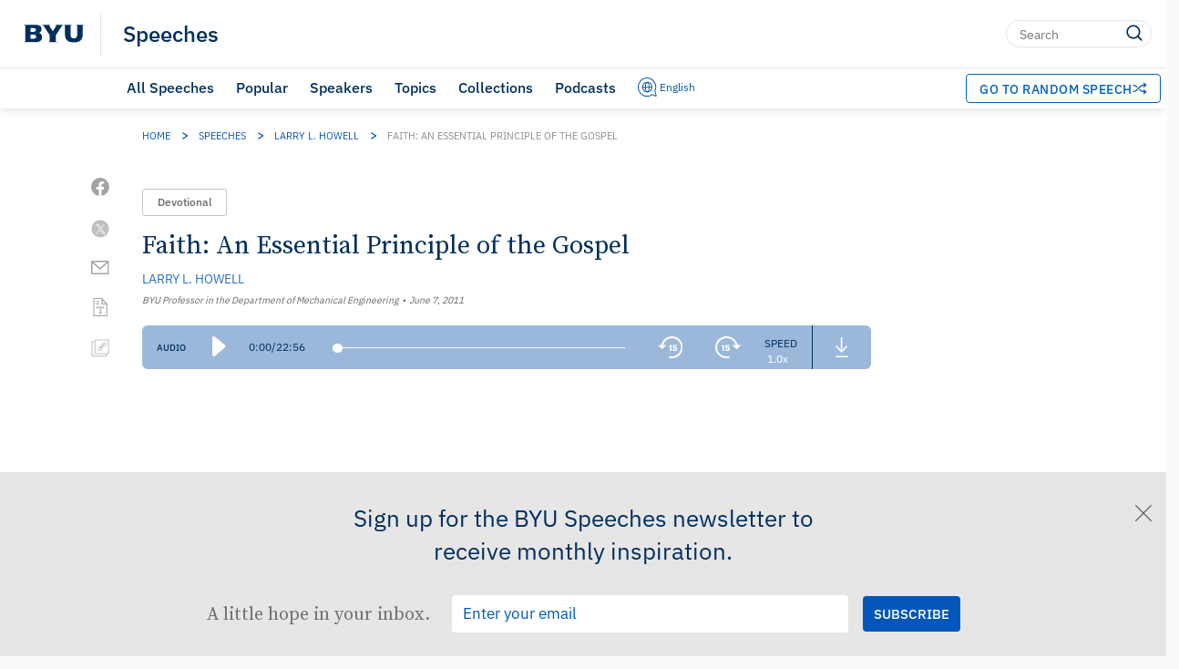

--- FILE ---
content_type: text/html; charset=UTF-8
request_url: https://speeches.byu.edu/talks/larry-l-howell/faith-an-essential-principle-of-the-gospel/?M=A
body_size: 43107
content:
<!DOCTYPE html><html
lang=en-US class=html-no-admin-bar><head><style>img.lazy{min-height:1px}</style><link
href=https://speeches.byu.edu/wp-content/plugins/w3-total-cache/pub/js/lazyload.min.js as=script><meta
charset="UTF-8"><meta
name="viewport" content="width=device-width, initial-scale=1"><link
rel=profile href=http://gmpg.org/xfn/11><link
rel=pingback href=https://speeches.byu.edu/xmlrpc.php><link
rel="shortcut icon" href=https://d6zb2yxvzmqfc.cloudfront.net/wp-content/themes/pg-core/favicon.png><meta
name='robots' content='index, follow, max-image-preview:large, max-snippet:-1, max-video-preview:-1'> <script data-cfasync=false data-pagespeed-no-defer>var gtm4wp_datalayer_name="dataLayer";var dataLayer=dataLayer||[];</script> <link
rel=preload href=https://d6zb2yxvzmqfc.cloudfront.net/wp-content/themes/pg-core/fonts/ringside-ssm/IBM-plex/IBMPlexSans-Regular.woff2 as=font type=font/woff2 crossorigin=anonymous><link
rel=preload href=https://d6zb2yxvzmqfc.cloudfront.net/wp-content/themes/pg-core/fonts/ringside-ssm/IBM-plex/IBMPlexSans-SemiBold.woff2 as=font type=font/woff2 crossorigin=anonymous><link
rel=preload href=https://d6zb2yxvzmqfc.cloudfront.net/wp-content/themes/pg-core-child/src/fonts/source-serif/SourceSerifPro-Regular.woff2 as=font type=font/woff2 crossorigin=anonymous><link
rel=preload href=https://d6zb2yxvzmqfc.cloudfront.net/wp-content/themes/pg-core-child/src/fonts/source-serif/SourceSerifPro-Semibold.woff2 as=font type=font/woff2 crossorigin=anonymous><title>Faith: An Essential Principle of the Gospel | BYU Speeches</title><meta
name="description" content="Some things are good, but others are essential. Faith in Christ is an essential principle that allows us to repent, trust God&#039;s promises, and obey Him."><link
rel=canonical href=https://speeches.byu.edu/talks/larry-l-howell/faith-an-essential-principle-of-the-gospel/ ><meta
property="og:locale" content="en_US"><meta
property="og:type" content="article"><meta
property="og:title" content="Faith: An Essential Principle of the Gospel"><meta
property="og:description" content="Some things are good, but others are essential. Faith in Christ is an essential principle that allows us to repent, trust God&#039;s promises, and obey Him."><meta
property="og:url" content="https://speeches.byu.edu/talks/larry-l-howell/faith-an-essential-principle-of-the-gospel/"><meta
property="og:site_name" content="BYU Speeches"><meta
property="article:publisher" content="https://www.facebook.com/byuspeeches"><meta
property="article:modified_time" content="2023-10-26T22:59:50+00:00"><meta
property="og:image" content="https://d6zb2yxvzmqfc.cloudfront.net/wp-content/uploads/2024/01/Speeches_ShareCard2024.jpeg"><meta
property="og:image:width" content="1920"><meta
property="og:image:height" content="1080"><meta
property="og:image:type" content="image/jpeg"><meta
name="twitter:card" content="summary_large_image"><meta
name="twitter:site" content="@BYUSpeeches"><meta
name="twitter:label1" content="Est. reading time"><meta
name="twitter:data1" content="17 minutes"><meta
name="twitter:label2" content="Written by"><meta
name="twitter:data2" content="Larry L. Howell"> <script type="text/javascript" src="/ruxitagentjs_ICA15789NPRTUVXfqrux_10329260115094557.js" data-dtconfig="rid=RID_389929333|rpid=-1007154352|domain=byu.edu|reportUrl=https://bf19966hyx.bf.dynatrace.com/bf|app=5c01f50ec8455dbe|cors=1|owasp=1|featureHash=ICA15789NPRTUVXfqrux|rdnt=1|uxrgce=1|cuc=lg366a9h|mel=100000|expw=1|dpvc=1|lastModification=1769720698533|tp=500,50,0|srbbv=2|agentUri=/ruxitagentjs_ICA15789NPRTUVXfqrux_10329260115094557.js" data-config='{"revision":1769720698533,"beaconUri":"https://bf19966hyx.bf.dynatrace.com/bf","agentUri":"/ruxitagentjs_ICA15789NPRTUVXfqrux_10329260115094557.js","environmentId":"lg366a9h","modules":"ICA15789NPRTUVXfqrux"}' data-envconfig='{"tracestateKeyPrefix":"3d62b73f-6a8f088b"}' data-appconfig='{"app":"5c01f50ec8455dbe"}'></script><script type=application/ld+json class=yoast-schema-graph>{"@context":"https://schema.org","@graph":[{"@type":"Article","@id":"https://speeches.byu.edu/talks/larry-l-howell/faith-an-essential-principle-of-the-gospel/","url":"https://speeches.byu.edu/talks/larry-l-howell/faith-an-essential-principle-of-the-gospel/","name":"Faith: An Essential Principle of the Gospel","isPartOf":[{"@type":"Collection","name":"Speeches about Faith","url":"https://speeches.byu.edu/topics/faith/"},{"@type":"Collection","name":"Speeches given by Larry L. Howell","url":"https://speeches.byu.edu/speakers/larry-l-howell/"},{"@type":"Collection","name":"Speeches given in 2011","url":"https://speeches.byu.edu/talks/?eventYear=2011"},{"@type":"Collection","name":"Devotionals from 2011","url":"https://speeches.byu.edu/talks/?eventYear=2011&#038;event=devotional"}],"datePublished":"2011-06-07T16:39:38-06:00","dateModified":"2023-10-26T16:59:50-06:00","description":"Some things are good, but others are essential. Faith in Christ is an essential principle that allows us to repent, trust God's promises, and obey Him.","breadcrumb":{"@id":"https://speeches.byu.edu/talks/larry-l-howell/faith-an-essential-principle-of-the-gospel/#breadcrumb"},"inLanguage":"en","potentialAction":[{"@type":"ReadAction","target":["https://speeches.byu.edu/talks/larry-l-howell/faith-an-essential-principle-of-the-gospel/"]}],"image":{"@type":"ImageObject","url":"https://img.youtube.com/vi/l1CPod5hCo4/default.jpg","caption":"Faith: An Essential Principle of the Gospel - Larry L. Howell"},"author":{"@type":"Person","name":"Larry L. Howell","url":"https://speeches.byu.edu/speaker/larry-l-howell/"},"headline":"Faith: An Essential Principle of the Gospel","identifier":1497,"isAccessibleForFree":true,"isFamilyFriendly":true,"articleSection":"Devotional","publisher":{"@type":"Organization","name":"Brigham Young University"},"copyrightHolder":{"@type":"Organization","name":"Brigham Young University"},"mainEntityOfPage":{"@type":"WebPage","@id":"https://speeches.byu.edu/talks/larry-l-howell/faith-an-essential-principle-of-the-gospel/"},"thumbnailUrl":"https://img.youtube.com/vi/l1CPod5hCo4/default.jpg","video":[{"@type":"VideoObject","name":"Faith: An Essential Principle of the Gospel - Full Address","description":"Complete address: Faith: An Essential Principle of the Gospel by Larry L. Howell","thumbnailUrl":"https://img.youtube.com/vi/l1CPod5hCo4/default.jpg","thumbnail":{"@type":"ImageObject","url":"https://img.youtube.com/vi/l1CPod5hCo4/default.jpg","caption":"Faith: An Essential Principle of the Gospel - Full Address - Larry L. Howell"},"contentUrl":"https://www.youtube.com/watch?v=l1CPod5hCo4","embedUrl":"https://www.youtube.com/embed/l1CPod5hCo4","uploadDate":"2011-06-07T16:39:38-06:00","videoQuality":"HD","width":"1920","height":"1080","videoFrameSize":"1920x1080","publisher":{"@type":"Organization","name":"YouTube","url":"https://www.youtube.com/"},"potentialAction":{"@type":"WatchAction","target":{"@type":"EntryPoint","urlTemplate":"https://www.youtube.com/watch?v=l1CPod5hCo4","actionPlatform":["http://schema.org/DesktopWebPlatform","http://schema.org/MobileWebPlatform","http://schema.org/IOSPlatform","http://schema.org/AndroidPlatform"]}},"playerType":"YouTube","duration":"PT24M1S"},{"@type":"VideoObject","name":"Faith: An Essential Principle of the Gospel - Inspiring Short","description":"Inspirational excerpt from Faith: An Essential Principle of the Gospel by Larry L. Howell","thumbnailUrl":"https://img.youtube.com/vi/f-VDEjtfe9E?si=zsfhX2KwzuGatrLd/0.jpg","thumbnail":{"@type":"ImageObject","url":"https://img.youtube.com/vi/f-VDEjtfe9E?si=zsfhX2KwzuGatrLd/0.jpg","caption":"Faith: An Essential Principle of the Gospel - Inspiring Short - Larry L. Howell"},"contentUrl":"https://www.youtube.com/watch?v=f-VDEjtfe9E?si=zsfhX2KwzuGatrLd","embedUrl":"https://www.youtube.com/embed/f-VDEjtfe9E?si=zsfhX2KwzuGatrLd","uploadDate":"2011-06-07T16:39:38-06:00","videoQuality":"HD","width":"1920","height":"1080","videoFrameSize":"1920x1080","publisher":{"@type":"Organization","name":"YouTube","url":"https://www.youtube.com/"},"potentialAction":{"@type":"WatchAction","target":{"@type":"EntryPoint","urlTemplate":"https://www.youtube.com/watch?v=f-VDEjtfe9E?si=zsfhX2KwzuGatrLd","actionPlatform":["http://schema.org/DesktopWebPlatform","http://schema.org/MobileWebPlatform","http://schema.org/IOSPlatform","http://schema.org/AndroidPlatform"]}},"playerType":"YouTube"}],"audio":{"@type":"AudioObject","name":"Faith: An Essential Principle of the Gospel - Audio","description":"Audio recording of Faith: An Essential Principle of the Gospel by Larry L. Howell","contentUrl":"https://speeches.byu.edu/wp-content/uploads/mp3/Howell_Larry_2011_06.mp3","encodingFormat":"audio/mpeg","uploadDate":"2011-06-07T16:39:38-06:00","duration":"PT22M56S"},"articleBody":"A couple of years ago I was invited to be a keynote speaker at an international conference in London. This was a nice professional honor and a great opportunity to represent my lab and the university before an international audience. I was excited for the trip and made the typical preparations: I made my travel arrangements, prepared my talk, provided materials to people publicizing the keynote address, and even found directions on the London Underground so that I could attend Church and see interesting sites in London that I’d not seen before. The day came, my bags were packed, and I was on my way to London. That is when I discovered that my passport was expired. My passport was expired! The conference had been advertising my keynote talk on their website for months. When attendees registered at the conference, they received a program that included my picture and biographical sketch. But I wouldn’t be there because my passport was expired. What I thought was going to be a nice honor instead became one of the most embarrassing events of my life. I had done a lot of things to prepare for the trip, but I had neglected one essential thing. And because I had missed that one essential thing, none of the other things mattered. The fact that I had counted out and packed just the right number of pairs of socks for the trip didn’t matter because I’d forgotten something essential. It is easy in life to become busy with all kinds of things, even things that are important, but we have to be careful not to neglect those things that are essential; otherwise, none of the other things will really matter. I’d like to talk about one of the most essential things in our lives: the first principle of the gospel—”faith in the Lord Jesus Christ” (Articles of Faith 1:4). Some of you may be rolling your eyes and thinking, “Faith? That’s such a basic concept. I’ve had that down since I was six years old.” Faith may be a simple concept in some ways, but every time I study it, I discover that there is still a lot that I don’t understand. So I will confess that although I could choose any topic for today’s devotional, I chose something that I don’t fully understand. What I do know about faith I have learned from both study and life. I’d like to illustrate some of the concepts of faith using personal experiences about how I became an engineer. I hope that these illustrations will help us understand the concepts and will also be relevant to those of you who are in similar situations at this time in your life. I grew up in the wonderful community of Portage, Utah. I’ve heard some people refer to Portage as being “remote.” I don’t necessarily agree with that, but let me explain. The most recent census lists the population of Portage as 245. Portage is in Box Elder County, which is larger than the state of Connecticut but only has a population of 50,000, most of which is centered in Tremonton and Brigham City. So it’s safe to say that there is plenty of room to roam. And that’s exactly what my friends and I did growing up—roam in the mountains: hiking, backpacking, and camping. Often I would be with friends, but sometimes I would go alone to ponder, pray, and just enjoy God’s creations. I remember times being miles away from any other person and stepping somewhere and realizing that I might have been the only person in the history of the planet to have ever stepped on that spot. It gave me a thrill to think that I had been somewhere where no one had ever been before. That same thrill is one thing I find appealing about being an engineer. In engineering—particularly engineering research and development—I get to do things that have never been done before, such as extend the boundaries of knowledge, create new technologies that will make a difference in the world, and, in a way, step where no one else has ever been before. But there is a challenge with this: doing things that have never been done before requires that you step into the unknown. You can’t just follow someone else or repeat what you have done before. Still, even though you don’t have a perfect knowledge of the solution to the problems you are working on, there are things that provide substance of the outcomes hoped for. For example, mathematical models of physical phenomena help us to predict how something will perform before it is built. These models provide evidence of things not yet seen. We can build and test prototypes to evaluate how parts of a future system will work. Plus, our past experiences provide trust that if we conform to certain physical laws, everything will work out as expected. You can probably see the parallels between engineering research and faith. Paul taught that “faith is the substance of things hoped for, the evidence of things not seen” (Hebrews 11:1). Although we may not have a perfect knowledge of all spiritual things, there are things that give us hope. For example, like mathematical models used by engineers, promises given in the scriptures help us predict the blessings that result from living certain commandments (see D&amp;C 1:37; 82:10; 130:20–21). We can test spiritual prototypes by following the Savior’s counsel in John 7:17 and living a doctrine and finding through our own experience if it is true. We can also reflect on the past influence of God’s hand in our lives and find trust that He will continue to be there for us in the future. But the first principle of the gospel is not just faith; it is faith in the Lord Jesus Christ. I would like to talk about five different things related to faith in Jesus Christ. These are paraphrased from Preach My Gospel (see PMG, 2004, 61–62). 1. First, having a firm belief that Jesus Christ is the Only Begotten Son of God and the Savior and Redeemer of the world. This belief is probably what we first think of when we consider faith. “For God so loved the world, that he gave his only begotten Son, that whosoever believeth in him should not perish, but have everlasting life” (John 3:16). 2. Second, recognizing that we can return to live with our Heavenly Father only by relying on His Son’s grace and mercy. Nephi taught, “There is none other name given under heaven save it be this Jesus Christ . . . whereby man can be saved” (2 Nephi 25:20). We understand that it is essential to keep the commandments and receive the saving ordinances. But as mortals we simply do not have the power to save ourselves; it is only through Christ’s Atonement that we can be saved. Again, as Nephi taught, “We know that it is by grace that we are saved, after all we can do” (2 Nephi 25:23). So there is no need for arguments between faith and works—we need both. 3. Third, trusting in Him and what He says. This is where I feel that I turned the corner in my own understanding of faith. Faith in Jesus Christ is more than just believing in Him; it is trusting in Him that He loves us, that He knows what’s best for us, and that His commandments are for our benefit. Sometimes even the no answers to our prayers can help us strengthen our trust in Him, and we can better understand that His will is better than our own desires. Elder Joseph B. Wirthlin taught: Faith exists when absolute confidence in that which we cannot see combines with action that is in absolute conformity to the will of our Heavenly Father. Without all three—first, absolute confidence; second, action; and third, absolute conformity—without these three all we have is a counterfeit, a weak and watered-down faith. [“Shall He Find Faith on the Earth?” Ensign, November 2002, 83). Conforming our actions to the will of our Heavenly Father comes from this trust. Let me tell a story to illustrate the importance of trusting in God’s will over our own desires. I don’t know of a better place to build your faith growing up than Portage, Utah. It is a great LDS community with wonderful people. But it’s not what you’d think of as a path to the engineering profession. As a young man, I knew very few people who had graduated from college, and I don’t think I had ever met an engineer. To be honest, I thought engineers were people who drove trains. So at that time in my life there was no way for me to pray and ask God to help me on a path to what I now consider to be my dream job as an engineering professor at BYU. I could not have asked for that because I had no idea that such a thing even existed or that I would like it. But God knew. It is likely that with my immature understanding I prayed for other things. I am now grateful that those prayers were not answered in the ways that I probably would have liked at the time. Looking back on such experiences helps me appreciate that my understanding today is still immature compared to God’s understanding and that I should trust in Him, even when the answers to my prayers are not what I hope for at the time. But God’s hand is in our lives even when we don’t recognize it. Some of my understanding of God’s guidance on the path to my career was brought about in an unusual way. A few years ago Finland’s ambassador to the United States was visiting campus, and I was part of a group invited to have lunch with him. As he and I talked, the conversation naturally turned to my time as a missionary in Finland, and I mentioned some of the blessings that came from that experience. I told the ambassador that one of the blessings was that when I had completed my missionary service in Finland, I somehow knew that I wanted to be an engineer. That understanding came to me even though I’d been concentrating on missionary work and not worrying about my own future. I counted that as a fulfillment of the promise in the New Testament that as we lose ourselves in the service of God, we will find ourselves (see Matthew 10:39; 16:25). I still believe that is true, but the ambassador had an interesting addition. He explained that while I was in Finland, I was exposed to a high-tech culture. He shared data that showed that an extraordinary percentage of Finns study science, math, and engineering in college. He further explained that as a young man, he and his friends, instead of following athletes and celebrities, could name the top scientific researchers in the country and what they did. He said I was exposed to that culture and it would have had an influence on my thinking. I reflected on this and thought of the great people I had met and respected in Finland, and I knew they had made an impact on me. I came to the conclusion that the ambassador and I were both right. And I also realized that he had pointed out a blessing I had not appreciated before. In addition to fulfilling more important purposes with my mission call, God was putting me in the right place to have experiences that would help me find my future career. This insight made me wonder how many other tender mercies God had given me that I had not recognized before. Experiences like this help me remember to trust in God. I returned from my mission and studied mechanical engineering here at BYU. I also had the extraordinary good fortune to marry my wife, Peggy. As my graduation approached, I had a desire to get an advanced degree. Peggy had graduated in accounting and had a good job at a local CPA firm, I loved BYU, and it made sense to continue here for a master’s degree. However, as we thought and prayed about it, we felt a clear impression that I should accept a job offer from an aerospace company in Texas. Although not as obvious at first, after some thought the advantages of this decision seemed clear. We already had our first child, Angela, and Peggy would be able to stay home with her. The company offered a program where they would pay my tuition to pursue an advanced degree part-time. Several local universities offered courses where the lectures were sent to the company by closed-circuit television. The company would allow me to attend classes during the day so long as I made up the time later. Another advantage of the job was that I would be an engineer on the design of the YF-22, the first prototype of what would become the U.S. Air Force F-22 Raptor. This was an unusual opportunity for a recent university graduate, and it was right in line with my love of doing new things. Our family moved to Texas, and I had a great work experience. But it was also intense. It was a secret defense project with a tight deadline, and I was required to work over 60 hours a week. After adding in the responsibilities of a Church calling and a growing family, taking classes just wasn’t feasible. I was disappointed and maybe even felt a little picked on. We were trying to do what we felt was right and follow the promptings we had received, but the goal of getting an advanced degree wasn’t working out. It turned out once again, however, that God’s plan was much better than my own. By taking this job, not only did I receive great work experience, but the long hours also came with overtime pay that we were able to save for a down payment on a house—or so we thought. Having those funds in the bank gave us the courage to eventually pursue graduate work full-time. So our family, which by then included our son Travis, moved to Indiana, where I pursued an MS and a PhD at Purdue University. Having those doors opened gave me the educational experience that I needed to pursue my current career. By the time I finished my PhD, our third child, Nathan, had been born. And, as you might imagine, there were many other miracles and tender mercies required before I graduated. I wish I could say that I had the faith in Christ that helped this happen, but I can say that the experience, and others like it, provided opportunities to reflect and see God’s hand in my life. Having those experiences strengthened my trust in Him. When things appear to not be going my way, I can reflect on those experiences and trust Him and His will. 4. Fourth, knowing that He has the power to keep His promises. His promises are really quite extraordinary. For example, consider the Resurrection. Once someone is dead and buried, there is no power on earth that can bring them back. There’s no science, there’s no medicine, there’s no engineering, and there’s no physician that can get that done. Yet we know that through the power of Christ’s Resurrection, our loved ones who have gone before us will be resurrected, and we will have the opportunity to be together again. It gives us hope for the life after this life. As Alma taught: The spirit and the body shall be reunited again in its perfect form; both limb and joint shall be restored to its proper frame. . . . Now, this restoration shall come to all, both old and young, both bond and free, both male and female, both the wicked and the righteous; and even there shall not so much as a hair of their heads be lost; but every thing shall be restored to its perfect frame. [Alma 11:43–44] Now that’s an amazing promise. While the Resurrection conquers physical death, Christ also promises that through His Atonement we can overcome the effects of spiritual death and that we can be forgiven of our sins. Sometimes it may be harder to believe that our sins can be forgiven than that our bodies can be resurrected. But Isaiah said, “Though your sins be as scarlet, they shall be as white as snow; though they be red like crimson, they shall be as wool” (Isaiah 1:18). Some people feel that forgiveness applies to other people but not to themselves. But through faith, including knowing that Christ has the power to keep His promises, we can know that this power also applies to us. Someone here may be thinking, “You don’t know about this terrible sin, this secret or humiliating thing in the past.” But I can tell you that it too can be wiped away. I testify to you that Jesus Christ has the power to keep His promises. 5. Fifth, accepting and applying His Atonement and teachings. If we believe in Christ and trust in Him and know that He has the power to keep His promises—and He has promised that we can be forgiven of our sins if we repent—then we will repent. So we see that the first principle of the gospel leads to the second principle. Faith is fundamental to our commitment to keep the commandments. For example, let’s consider the law of tithing. If I pay ten percent of my income as tithing, it turns out I have ten percent less money to spend. The math is pretty easy. But we also know God’s promise in Malachi that if we pay our tithes and offerings, He will “open . . . the windows of heaven, and pour . . . out a blessing, that there shall not be room enough to receive it” (Malachi 3:10). So if we have faith in the Lord Jesus Christ, then we believe in Him and trust Him and know that He has power to keep His promises, including the promise of opening the windows of heaven when we pay tithing. Paying tithing, then, is not so much a matter of money as it is a matter of faith. So it is with the Word of Wisdom or any of the other commandments. So faith leads to action. Let me share another example from my path to becoming an engineer. As I mentioned before, when I completed my missionary service, I was determined to become an engineer. But there were a number of obstacles in my path, not the least of which was that I was woefully unprepared in math. I was missing two prerequisites needed to take calculus, which is the starting point for engineering studies. Fortunately I was moved to action by the feeling that I was being led in my career direction. I went to the closest university bookstore at Utah State University and bought textbooks for the prerequisites that I needed: college algebra and trigonometry. That summer I went to work during the days and in the evenings did math. Never having had a college math class before, I didn’t know what was expected, so I studied the books from beginning to end, working all the odd-number problems, comparing my solutions to the answers in the back of the book, reworking problems I didn’t get right, and using the chapter summaries as self-administered exams to test my understanding. When fall semester approached I was nervous about taking calculus because I’d not had official courses in the prerequisites. I made an appointment with a math professor, told him what I had done that summer, and timidly asked if he thought I would be prepared to take calculus. He leaned back in his chair, gave me a curious look, and said, “I think you’ll be okay.” Some of you, after hearing of a summer like that, are thinking that it is not as surprising that I became an engineer as it is that I got married. Fortunately not all of my summers were like that, and I am happy to report that not only did I eventually get married but I also did wonderfully well. So that should give some of you here hope. There are a number of things that we can do to build our faith. Prayer is one of the key things in that regard. I take great comfort from the story in the New Testament about a father who brought his son to Jesus to be healed. Jesus explained to him the need for faith, and the man replied, “Lord, I believe; help thou mine unbelief” (Mark 9:24). Another important way to build faith is to study the word of God in the scriptures and the teachings of modern prophets. As I mentioned earlier, we also strengthen our faith by living a commandment and gaining our own testimony of its truthfulness (see John 7:17). An important way to build our faith is to repent and feel the power of the Atonement in our lives. I encourage you to try one other thing: reflect on experiences in your life and search for the times when you could see the hand of God. Sometimes it takes a few years of perspective to see that influence; it is not always obvious in the short term. But as you recognize the times that appeared to be challenges and trials, in the end you may see that those experiences helped you the most. Let that strengthen your trust in God and in His will. We learn from Preach My Gospel: As we obey God, He blesses us. He gives us power to meet life’s challenges. He helps us change the desires of our hearts. Through our faith in Jesus Christ, He can heal us, both physically and spiritually. [PMG, 2004, 62] Just as my passport was essential for my trip to London, so is faith in Jesus Christ essential to our eternal salvation. It leads us to keep the commandments and apply the Atonement of Jesus Christ. Eventually I will stand before the judgment bar of God. No one there is going to ask me what I did for a living. No one is going to care how many papers I published or how many of my patents were granted; those things are going to be totally irrelevant. But faith in Jesus Christ, repentance, receiving the saving ordinances, and enduring to the end are essential, and if we don’t do those things, nothing else will matter. I want to leave you my testimony that the Church is true, that Jesus is the Christ and our Savior and our Redeemer. I say these things in the name of Jesus Christ, amen. © Brigham Young University. All rights reserved.","wordCount":3845,"citation":[{"@type":"WebPage","name":"Shall He Find Faith on the Earth","url":"https://www.churchofjesuschrist.org/ensign/2002/11/shall-he-find-faith-on-the-earth?lang=eng"}],"speakable":{"@type":"SpeakableSpecification","cssSelector":[".single-speech__content",".single-speech__title"]},"accessMode":["textual","visual","auditory"]},{"@type":"BreadcrumbList","@id":"https://speeches.byu.edu/talks/larry-l-howell/faith-an-essential-principle-of-the-gospel/#breadcrumb","itemListElement":[{"@type":"ListItem","position":1,"name":"Home","item":"https://speeches.byu.edu/"},{"@type":"ListItem","position":2,"name":"Speeches","item":"https://speeches.byu.edu/talks/"},{"@type":"ListItem","position":3,"name":"Larry L. Howell","item":"https://speeches.byu.edu/speakers/larry-l-howell/"},{"@type":"ListItem","position":4,"name":"Faith: An Essential Principle of the Gospel"}]},{"@type":"WebSite","@id":"https://speeches.byu.edu/#website","url":"https://speeches.byu.edu/","name":"BYU Speeches","description":"","publisher":{"@id":"https://speeches.byu.edu/#organization"},"potentialAction":[{"@type":"SearchAction","target":{"@type":"EntryPoint","urlTemplate":"https://speeches.byu.edu/?s={search_term_string}"},"query-input":{"@type":"PropertyValueSpecification","valueRequired":true,"valueName":"search_term_string"}}],"inLanguage":"en-US"},{"@type":"Organization","@id":"https://speeches.byu.edu/#organization","name":"BYU Speeches","url":"https://speeches.byu.edu/","logo":{"@type":"ImageObject","inLanguage":"en-US","@id":"https://speeches.byu.edu/#/schema/logo/image/","url":"https://d6zb2yxvzmqfc.cloudfront.net/wp-content/uploads/2023/09/BYUspeechesLogo.png","contentUrl":"https://d6zb2yxvzmqfc.cloudfront.net/wp-content/uploads/2023/09/BYUspeechesLogo.png","width":1000,"height":1000,"caption":"BYU Speeches"},"image":{"@id":"https://speeches.byu.edu/#/schema/logo/image/"},"sameAs":["https://www.facebook.com/byuspeeches","https://x.com/BYUSpeeches","https://www.instagram.com/byuspeeches/","https://www.pinterest.com/byuspeeches/","https://www.youtube.com/user/BYUSpeeches"]}]}</script> <link
rel=dns-prefetch href=//cdn.debugbear.com><link
rel=dns-prefetch href=//fonts.googleapis.com><link
rel=dns-prefetch href=//s.w.org><link
rel=dns-prefetch href=//cdn.jsdelivr.net><link
href=https://fonts.googleapis.com crossorigin=anonymous rel=preconnect><link
href=https://fonts.gstatic.com crossorigin=anonymous rel=preconnect><link
href=https://www.googletagmanager.com crossorigin=anonymous rel=preconnect><link
href=https://www.google-analytics.com crossorigin=anonymous rel=preconnect><link
href=https://stats.g.doubleclick.net crossorigin=anonymous rel=preconnect><link
href=https://i.ytimg.com crossorigin=anonymous rel=preconnect><link
href=https://i.vimeocdn.com crossorigin=anonymous rel=preconnect><link
href=https://cdn.debugbear.com crossorigin=anonymous rel=preconnect><link
href=https://connect.facebook.net crossorigin=anonymous rel=preconnect><link
href=https://www.facebook.com crossorigin=anonymous rel=preconnect><link
href=https://ip-api.com crossorigin=anonymous rel=preconnect><link
rel=alternate title="oEmbed (JSON)" type=application/json+oembed href="https://speeches.byu.edu/wp-json/oembed/1.0/embed?url=https%3A%2F%2Fspeeches.byu.edu%2Ftalks%2Flarry-l-howell%2Ffaith-an-essential-principle-of-the-gospel%2F"><link
rel=alternate title="oEmbed (XML)" type=text/xml+oembed href="https://speeches.byu.edu/wp-json/oembed/1.0/embed?url=https%3A%2F%2Fspeeches.byu.edu%2Ftalks%2Flarry-l-howell%2Ffaith-an-essential-principle-of-the-gospel%2F&#038;format=xml">
 <script>!function(f,b,e,v,n,t,s)
{if(f.fbq)return;n=f.fbq=function(){n.callMethod?n.callMethod.apply(n,arguments):n.queue.push(arguments)};if(!f._fbq)f._fbq=n;n.push=n;n.loaded=!0;n.version='2.0';n.queue=[];t=b.createElement(e);t.async=!0;t.src=v;s=b.getElementsByTagName(e)[0];s.parentNode.insertBefore(t,s)}(window,document,'script','https://connect.facebook.net/en_US/fbevents.js');fbq('init','597952256280520');fbq('track','PageView');</script> <noscript>
<img
class=lazy height=1 width=1 style=display:none
src="data:image/svg+xml,%3Csvg%20xmlns='http://www.w3.org/2000/svg'%20viewBox='0%200%201%201'%3E%3C/svg%3E" data-src="https://www.facebook.com/tr?id=597952256280520&ev=PageView&noscript=1">
</noscript>
<style id=wp-img-auto-sizes-contain-inline-css>img:is([sizes=auto i],[sizes^="auto," i]){contain-intrinsic-size:3000px 1500px}</style><style id=wp-block-library-inline-css>/*<![CDATA[*/:root{--wp-block-synced-color:#7a00df;--wp-block-synced-color--rgb:122,0,223;--wp-bound-block-color:var(--wp-block-synced-color);--wp-editor-canvas-background:#ddd;--wp-admin-theme-color:#007cba;--wp-admin-theme-color--rgb:0,124,186;--wp-admin-theme-color-darker-10:#006ba1;--wp-admin-theme-color-darker-10--rgb:0,107,160.5;--wp-admin-theme-color-darker-20:#005a87;--wp-admin-theme-color-darker-20--rgb:0,90,135;--wp-admin-border-width-focus:2px}@media (min-resolution:192dpi){:root{--wp-admin-border-width-focus:1.5px}}.wp-element-button{cursor:pointer}:root .has-very-light-gray-background-color{background-color:#eee}:root .has-very-dark-gray-background-color{background-color:#313131}:root .has-very-light-gray-color{color:#eee}:root .has-very-dark-gray-color{color:#313131}:root .has-vivid-green-cyan-to-vivid-cyan-blue-gradient-background{background:linear-gradient(135deg,#00d084,#0693e3)}:root .has-purple-crush-gradient-background{background:linear-gradient(135deg,#34e2e4,#4721fb 50%,#ab1dfe)}:root .has-hazy-dawn-gradient-background{background:linear-gradient(135deg,#faaca8,#dad0ec)}:root .has-subdued-olive-gradient-background{background:linear-gradient(135deg,#fafae1,#67a671)}:root .has-atomic-cream-gradient-background{background:linear-gradient(135deg,#fdd79a,#004a59)}:root .has-nightshade-gradient-background{background:linear-gradient(135deg,#330968,#31cdcf)}:root .has-midnight-gradient-background{background:linear-gradient(135deg,#020381,#2874fc)}:root{--wp--preset--font-size--normal:16px;--wp--preset--font-size--huge:42px}.has-regular-font-size{font-size:1em}.has-larger-font-size{font-size:2.625em}.has-normal-font-size{font-size:var(--wp--preset--font-size--normal)}.has-huge-font-size{font-size:var(--wp--preset--font-size--huge)}.has-text-align-center{text-align:center}.has-text-align-left{text-align:left}.has-text-align-right{text-align:right}.has-fit-text{white-space:nowrap!important}#end-resizable-editor-section{display:none}.aligncenter{clear:both}.items-justified-left{justify-content:flex-start}.items-justified-center{justify-content:center}.items-justified-right{justify-content:flex-end}.items-justified-space-between{justify-content:space-between}.screen-reader-text{border:0;clip-path:inset(50%);height:1px;margin:-1px;overflow:hidden;padding:0;position:absolute;width:1px;word-wrap:normal!important}.screen-reader-text:focus{background-color:#ddd;clip-path:none;color:#444;display:block;font-size:1em;height:auto;left:5px;line-height:normal;padding:15px
23px 14px;text-decoration:none;top:5px;width:auto;z-index:100000}html :where(.has-border-color){border-style:solid}html :where([style*=border-top-color]){border-top-style:solid}html :where([style*=border-right-color]){border-right-style:solid}html :where([style*=border-bottom-color]){border-bottom-style:solid}html :where([style*=border-left-color]){border-left-style:solid}html :where([style*=border-width]){border-style:solid}html :where([style*=border-top-width]){border-top-style:solid}html :where([style*=border-right-width]){border-right-style:solid}html :where([style*=border-bottom-width]){border-bottom-style:solid}html :where([style*=border-left-width]){border-left-style:solid}html :where(img[class*=wp-image-]){height:auto;max-width:100%}:where(figure){margin:0
0 1em}html :where(.is-position-sticky){--wp-admin--admin-bar--position-offset:var(--wp-admin--admin-bar--height,0px)}@media screen and (max-width:600px){html:where(.is-position-sticky){--wp-admin--admin-bar--position-offset:0px}}/*]]>*/</style><style id=global-styles-inline-css>/*<![CDATA[*/:root{--wp--preset--aspect-ratio--square:1;--wp--preset--aspect-ratio--4-3:4/3;--wp--preset--aspect-ratio--3-4:3/4;--wp--preset--aspect-ratio--3-2:3/2;--wp--preset--aspect-ratio--2-3:2/3;--wp--preset--aspect-ratio--16-9:16/9;--wp--preset--aspect-ratio--9-16:9/16;--wp--preset--color--black:#000;--wp--preset--color--cyan-bluish-gray:#abb8c3;--wp--preset--color--white:#fff;--wp--preset--color--pale-pink:#f78da7;--wp--preset--color--vivid-red:#cf2e2e;--wp--preset--color--luminous-vivid-orange:#ff6900;--wp--preset--color--luminous-vivid-amber:#fcb900;--wp--preset--color--light-green-cyan:#7bdcb5;--wp--preset--color--vivid-green-cyan:#00d084;--wp--preset--color--pale-cyan-blue:#8ed1fc;--wp--preset--color--vivid-cyan-blue:#0693e3;--wp--preset--color--vivid-purple:#9b51e0;--wp--preset--gradient--vivid-cyan-blue-to-vivid-purple:linear-gradient(135deg,rgb(6,147,227) 0%,rgb(155,81,224) 100%);--wp--preset--gradient--light-green-cyan-to-vivid-green-cyan:linear-gradient(135deg,rgb(122,220,180) 0%,rgb(0,208,130) 100%);--wp--preset--gradient--luminous-vivid-amber-to-luminous-vivid-orange:linear-gradient(135deg,rgb(252,185,0) 0%,rgb(255,105,0) 100%);--wp--preset--gradient--luminous-vivid-orange-to-vivid-red:linear-gradient(135deg,rgb(255,105,0) 0%,rgb(207,46,46) 100%);--wp--preset--gradient--very-light-gray-to-cyan-bluish-gray:linear-gradient(135deg,rgb(238,238,238) 0%,rgb(169,184,195) 100%);--wp--preset--gradient--cool-to-warm-spectrum:linear-gradient(135deg,rgb(74,234,220) 0%,rgb(151,120,209) 20%,rgb(207,42,186) 40%,rgb(238,44,130) 60%,rgb(251,105,98) 80%,rgb(254,248,76) 100%);--wp--preset--gradient--blush-light-purple:linear-gradient(135deg,rgb(255,206,236) 0%,rgb(152,150,240) 100%);--wp--preset--gradient--blush-bordeaux:linear-gradient(135deg,rgb(254,205,165) 0%,rgb(254,45,45) 50%,rgb(107,0,62) 100%);--wp--preset--gradient--luminous-dusk:linear-gradient(135deg,rgb(255,203,112) 0%,rgb(199,81,192) 50%,rgb(65,88,208) 100%);--wp--preset--gradient--pale-ocean:linear-gradient(135deg,rgb(255,245,203) 0%,rgb(182,227,212) 50%,rgb(51,167,181) 100%);--wp--preset--gradient--electric-grass:linear-gradient(135deg,rgb(202,248,128) 0%,rgb(113,206,126) 100%);--wp--preset--gradient--midnight:linear-gradient(135deg,rgb(2,3,129) 0%,rgb(40,116,252) 100%);--wp--preset--font-size--small:13px;--wp--preset--font-size--medium:20px;--wp--preset--font-size--large:36px;--wp--preset--font-size--x-large:42px;--wp--preset--spacing--20:0.44rem;--wp--preset--spacing--30:0.67rem;--wp--preset--spacing--40:1rem;--wp--preset--spacing--50:1.5rem;--wp--preset--spacing--60:2.25rem;--wp--preset--spacing--70:3.38rem;--wp--preset--spacing--80:5.06rem;--wp--preset--shadow--natural:6px 6px 9px rgba(0, 0, 0, 0.2);--wp--preset--shadow--deep:12px 12px 50px rgba(0, 0, 0, 0.4);--wp--preset--shadow--sharp:6px 6px 0px rgba(0, 0, 0, 0.2);--wp--preset--shadow--outlined:6px 6px 0px -3px rgb(255, 255, 255), 6px 6px rgb(0, 0, 0);--wp--preset--shadow--crisp:6px 6px 0px rgb(0, 0, 0)}:where(.is-layout-flex){gap:0.5em}:where(.is-layout-grid){gap:0.5em}body .is-layout-flex{display:flex}.is-layout-flex{flex-wrap:wrap;align-items:center}.is-layout-flex>:is(*,div){margin:0}body .is-layout-grid{display:grid}.is-layout-grid>:is(*,div){margin:0}:where(.wp-block-columns.is-layout-flex){gap:2em}:where(.wp-block-columns.is-layout-grid){gap:2em}:where(.wp-block-post-template.is-layout-flex){gap:1.25em}:where(.wp-block-post-template.is-layout-grid){gap:1.25em}.has-black-color{color:var(--wp--preset--color--black) !important}.has-cyan-bluish-gray-color{color:var(--wp--preset--color--cyan-bluish-gray) !important}.has-white-color{color:var(--wp--preset--color--white) !important}.has-pale-pink-color{color:var(--wp--preset--color--pale-pink) !important}.has-vivid-red-color{color:var(--wp--preset--color--vivid-red) !important}.has-luminous-vivid-orange-color{color:var(--wp--preset--color--luminous-vivid-orange) !important}.has-luminous-vivid-amber-color{color:var(--wp--preset--color--luminous-vivid-amber) !important}.has-light-green-cyan-color{color:var(--wp--preset--color--light-green-cyan) !important}.has-vivid-green-cyan-color{color:var(--wp--preset--color--vivid-green-cyan) !important}.has-pale-cyan-blue-color{color:var(--wp--preset--color--pale-cyan-blue) !important}.has-vivid-cyan-blue-color{color:var(--wp--preset--color--vivid-cyan-blue) !important}.has-vivid-purple-color{color:var(--wp--preset--color--vivid-purple) !important}.has-black-background-color{background-color:var(--wp--preset--color--black) !important}.has-cyan-bluish-gray-background-color{background-color:var(--wp--preset--color--cyan-bluish-gray) !important}.has-white-background-color{background-color:var(--wp--preset--color--white) !important}.has-pale-pink-background-color{background-color:var(--wp--preset--color--pale-pink) !important}.has-vivid-red-background-color{background-color:var(--wp--preset--color--vivid-red) !important}.has-luminous-vivid-orange-background-color{background-color:var(--wp--preset--color--luminous-vivid-orange) !important}.has-luminous-vivid-amber-background-color{background-color:var(--wp--preset--color--luminous-vivid-amber) !important}.has-light-green-cyan-background-color{background-color:var(--wp--preset--color--light-green-cyan) !important}.has-vivid-green-cyan-background-color{background-color:var(--wp--preset--color--vivid-green-cyan) !important}.has-pale-cyan-blue-background-color{background-color:var(--wp--preset--color--pale-cyan-blue) !important}.has-vivid-cyan-blue-background-color{background-color:var(--wp--preset--color--vivid-cyan-blue) !important}.has-vivid-purple-background-color{background-color:var(--wp--preset--color--vivid-purple) !important}.has-black-border-color{border-color:var(--wp--preset--color--black) !important}.has-cyan-bluish-gray-border-color{border-color:var(--wp--preset--color--cyan-bluish-gray) !important}.has-white-border-color{border-color:var(--wp--preset--color--white) !important}.has-pale-pink-border-color{border-color:var(--wp--preset--color--pale-pink) !important}.has-vivid-red-border-color{border-color:var(--wp--preset--color--vivid-red) !important}.has-luminous-vivid-orange-border-color{border-color:var(--wp--preset--color--luminous-vivid-orange) !important}.has-luminous-vivid-amber-border-color{border-color:var(--wp--preset--color--luminous-vivid-amber) !important}.has-light-green-cyan-border-color{border-color:var(--wp--preset--color--light-green-cyan) !important}.has-vivid-green-cyan-border-color{border-color:var(--wp--preset--color--vivid-green-cyan) !important}.has-pale-cyan-blue-border-color{border-color:var(--wp--preset--color--pale-cyan-blue) !important}.has-vivid-cyan-blue-border-color{border-color:var(--wp--preset--color--vivid-cyan-blue) !important}.has-vivid-purple-border-color{border-color:var(--wp--preset--color--vivid-purple) !important}.has-vivid-cyan-blue-to-vivid-purple-gradient-background{background:var(--wp--preset--gradient--vivid-cyan-blue-to-vivid-purple) !important}.has-light-green-cyan-to-vivid-green-cyan-gradient-background{background:var(--wp--preset--gradient--light-green-cyan-to-vivid-green-cyan) !important}.has-luminous-vivid-amber-to-luminous-vivid-orange-gradient-background{background:var(--wp--preset--gradient--luminous-vivid-amber-to-luminous-vivid-orange) !important}.has-luminous-vivid-orange-to-vivid-red-gradient-background{background:var(--wp--preset--gradient--luminous-vivid-orange-to-vivid-red) !important}.has-very-light-gray-to-cyan-bluish-gray-gradient-background{background:var(--wp--preset--gradient--very-light-gray-to-cyan-bluish-gray) !important}.has-cool-to-warm-spectrum-gradient-background{background:var(--wp--preset--gradient--cool-to-warm-spectrum) !important}.has-blush-light-purple-gradient-background{background:var(--wp--preset--gradient--blush-light-purple) !important}.has-blush-bordeaux-gradient-background{background:var(--wp--preset--gradient--blush-bordeaux) !important}.has-luminous-dusk-gradient-background{background:var(--wp--preset--gradient--luminous-dusk) !important}.has-pale-ocean-gradient-background{background:var(--wp--preset--gradient--pale-ocean) !important}.has-electric-grass-gradient-background{background:var(--wp--preset--gradient--electric-grass) !important}.has-midnight-gradient-background{background:var(--wp--preset--gradient--midnight) !important}.has-small-font-size{font-size:var(--wp--preset--font-size--small) !important}.has-medium-font-size{font-size:var(--wp--preset--font-size--medium) !important}.has-large-font-size{font-size:var(--wp--preset--font-size--large) !important}.has-x-large-font-size{font-size:var(--wp--preset--font-size--x-large) !important}/*]]>*/</style><style id=classic-theme-styles-inline-css>/*! This file is auto-generated */
.wp-block-button__link{color:#fff;background-color:#32373c;border-radius:9999px;box-shadow:none;text-decoration:none;padding:calc(.667em + 2px) calc(1.333em + 2px);font-size:1.125em}.wp-block-file__button{background:#32373c;color:#fff;text-decoration:none}</style><style media=all>/*<![CDATA[*/@font-face{font-family:"IBM Plex Sans";src:url('https://d6zb2yxvzmqfc.cloudfront.net/wp-content/themes/pg-core/fonts/ringside-ssm/IBM-plex/IBMPlexSans-Regular.woff2') format('woff2'),
url('https://d6zb2yxvzmqfc.cloudfront.net/wp-content/themes/pg-core/fonts/ringside-ssm/IBM-plex/IBMPlexSans-Regular.ttf') format('truetype');font-weight:400;font-style:normal;font-display:swap}@font-face{font-family:"IBM Plex Sans";src:url('https://d6zb2yxvzmqfc.cloudfront.net/wp-content/themes/pg-core/fonts/ringside-ssm/IBM-plex/IBMPlexSans-Medium.woff2') format('woff2'),
url('https://d6zb2yxvzmqfc.cloudfront.net/wp-content/themes/pg-core/fonts/ringside-ssm/IBM-plex/IBMPlexSans-Medium.ttf') format('truetype');font-weight:500;font-style:normal;font-display:swap}@font-face{font-family:"IBM Plex Sans";src:url('https://d6zb2yxvzmqfc.cloudfront.net/wp-content/themes/pg-core/fonts/ringside-ssm/IBM-plex/IBMPlexSans-SemiBold.woff2') format('woff2'),
url('https://d6zb2yxvzmqfc.cloudfront.net/wp-content/themes/pg-core/fonts/ringside-ssm/IBM-plex/IBMPlexSans-SemiBold.ttf') format('truetype');font-weight:600;font-style:normal;font-display:swap}@font-face{font-family:"IBM Plex Sans";src:url('https://d6zb2yxvzmqfc.cloudfront.net/wp-content/themes/pg-core/fonts/ringside-ssm/IBM-plex/IBMPlexSans-Bold.woff2') format('woff2'),
url('https://d6zb2yxvzmqfc.cloudfront.net/wp-content/themes/pg-core/fonts/ringside-ssm/IBM-plex/IBMPlexSans-Bold.ttf') format('truetype');font-weight:700;font-style:normal;font-display:swap}:root{--byu-navy:#002e5d;--byu-white:#fff;--byu-royal:#0062b8;--byu-royal-medium:#5199e1;--byu-royal-light:#afd6fe;--byu-grey-darkest:#141414;--byu-grey-dark:#666;--byu-grey-medium-dark:#8f8f8f;--byu-grey-medium:#c5c5c5;--byu-grey-medium-light:#e6e6e6;--byu-grey-light:#f4f4f4;--byu-grey-lightest:#fafafa;--ibm-plex-sans-ssm:"IBM Plex Sans";--public-sans:"Public Sans", "Arial", sans-serif;--open-sans:"Open Sans", "Arial", sans-serif;--dark-mode-gray:#cac3b8;--dark-mode-navy:#2b51aa}html{display:flex;flex-direction:column;background-color:var(--byu-grey-lightest)}.html-no-admin-bar{min-height:100%}body{flex:1;display:flex;flex-direction:column}.content{display:flex;flex-direction:column;flex:1}.content__wrapper{width:calc(100% - 30px);max-width:974px;flex:1;margin:0
auto;padding:0
15px}.content__wrapper
a{color:var(--byu-royal)}.content__wrapper a:hover{color:var(--byu-navy);text-decoration:underline}.post__title{font-family:var(--ibm-plex-sans-ssm);color:var(--byu-navy)}.post__content{font-family:var(--public-sans);line-height:2}.pg-core__button{height:37px;display:flex;justify-content:center;align-items:center;font-family:var(--ibm-plex-sans-ssm);font-size:1em;color:var(--byu-white);text-decoration:none;padding:0
1.5em;background-color:var(--byu-royal)}.byu-header{background-color:var(--byu-navy);box-shadow:0 0 10px rgba(0, 0, 0, 0.16);z-index:3;position:relative}.byu-header__banner{display:grid;grid-template-columns:80px auto;padding:10px
12px}.byu-header__byu-link{display:flex;align-items:center;justify-self:flex-end;-webkit-tap-highlight-color:transparent;margin:0
0.6em}.byu-header__byu-link-logo{height:1em}.byu-header__content{display:grid;grid-template-columns:auto min-content;grid-column-gap:0.75em;border-left:1px solid rgba(255, 255, 255, 0.25);position:relative;margin:0}.byu-header__titles{display:flex;flex-direction:column;justify-content:center;align-items:flex-start;padding:5px
0 5px 1em}.byu-header__site-title{font-family:var(--ibm-plex-sans-ssm);font-size:1.25em;font-weight:500;color:var(--byu-white);text-decoration:none;-webkit-tap-highlight-color:transparent;width:fit-content}.byu-header__site-supertitle,.byu-header__site-subtitle{font-family:var(--ibm-plex-sans-ssm);font-size:0.8em;font-weight:400;color:#c0cad6}.byu-header__site-supertitle{transition:color 150ms;margin:0
0 0.75em 0}.byu-header__site-supertitle:hover{color:var(--byu-white)}.byu-header__site-supertitle-link{color:inherit;text-decoration:none}.byu-header__site-subtitle{margin:0.75em 0 0}.byu-header__right-content{display:flex;align-items:center}.byu-header__mobile-nav-button{height:35px;width:35px;padding:0;-webkit-tap-highlight-color:transparent;cursor:pointer;border:none}.byu-header__hamburger{position:relative;width:35px;height:35px}.byu-header__hamburger:hover{cursor:pointer}.byu-header__menu-close{position:relative;width:30px;height:35px;margin:0
2.5px}.byu-header__menu-close:hover{cursor:pointer}.byu-header__mobile-nav{height:0;overflow:hidden;display:flex;flex-direction:column;background-color:var(--byu-white);transition:height 250ms ease}.byu-header__search-form--mobile{position:relative;border-top:1px solid var(--byu-grey-medium-light);border-bottom:1px solid var(--byu-grey-medium-light);background-color:var(--byu-white)}.byu-header__search-form--always-visible{grid-column:1 / 3;margin:10px
-12px -10px}.byu-header__search-box{width:100%;font-family:var(--ibm-plex-sans-ssm);line-height:1.2;border:none;padding:0.75em 3.5em 0.75em 0.75em;background-color:var(--byu-white)}.byu-header__search-submit{display:flex;align-items:center;position:absolute;top:4px;right:12px;padding:0;background-color:var(--byu-white);border:none}.byu-header__search-form--mobile .byu-header__search-submit{width:2em}.byu-header__search-icon{height:2em;cursor:pointer}.byu-header__mobile-nav-icon--inactive{display:none}.byu-header__action-login-wrapper{display:grid;grid-template-columns:max-content auto max-content;padding:0.5em;border-bottom:1px solid var(--byu-grey-medium-light);-webkit-tap-highlight-color:transparent}.byu-header__login-wrapper{display:grid;color:var(--byu-navy);text-decoration:none}.byu-header__login-wrapper:hover{cursor:pointer;color:var(--byu-royal)}.byu-header__login-wrapper--mobile{grid-template-columns:35px max-content;align-items:center;grid-area:1 / 3;padding:0
1em}.byu-header__login-icon{height:20px}.byu-header__login-icon--logged-in{height:25px;border-radius:50%}.byu-header__login-text{font-family:var(--ibm-plex-sans-ssm);margin:0}.byu-header__nav-item{font-family:var(--ibm-plex-sans-ssm);font-weight:500;color:var(--byu-navy);padding:0.75em;transition:background 250ms ease;text-decoration:none;-webkit-tap-highlight-color:transparent}.byu-header__nav-item:hover{cursor:pointer;background-color:var(--byu-grey-medium-light)}.byu-header__nav-item--active{color:var(--byu-white);background-color:var(--byu-navy)}.byu-header__action-button{display:inline-flex;align-items:center;gap:8px;padding:7px
16px;border-radius:4px;white-space:nowrap;margin:0;font-family:var(--ibm-plex-sans-ssm);font-size:14px;font-weight:500;text-transform:uppercase;letter-spacing:0.5px;background-color:#fff;color:var(--byu-royal);border:1px
solid var(--byu-royal);transition:all 0.2s ease;height:auto}.byu-header__action-button:hover{background-color:var(--byu-royal);color:#fff;text-decoration:none}.byu-header__action-button-icon{width:16px;height:16px;filter:brightness(0) saturate(100%) invert(23%) sepia(88%) saturate(1735%) hue-rotate(199deg) brightness(92%) contrast(101%)}.byu-header__action-button:hover .byu-header__action-button-icon{filter:brightness(0) saturate(100%) invert(100%)}.byu-header__action-button .short-text{display:none}@media (max-width: 1235px){.byu-header__action-button{font-size:13px}.byu-header__action-button .full-text{display:none}.byu-header__action-button .short-text{display:inline}}@media (max-width: 480px){.byu-header__action-button{padding:5px
10px;font-size:12px}}.byu-header__action-section{display:flex;align-items:center;position:relative;z-index:10}@media (min-width: 1239px){.byu-header__desktop-nav{display:flex;justify-content:space-between}.byu-header__action-button .full-text{display:inline}.byu-header__action-button .short-text{display:none}.byu-header__action-section{margin-right:20px}}@media (min-width: 1142px) and (max-width: 1238px){.byu-header__desktop-nav{display:flex}.byu-header__action-section{position:absolute;right:7px;top:50%;transform:translateY(-50%)}.byu-header__action-button .full-text{display:none}.byu-header__action-button .short-text{display:inline}.byu-header__action-button{padding:5px
12px;font-size:12px;height:auto}.byu-header__action-button--desktop{display:flex !important}}@media (min-width: 900px) and (max-width: 1142px){.byu-header__action-section{position:absolute;top:15px;right:85px;z-index:100}.byu-header__action-button{padding:4px
8px;font-size:14px;height:26px !important}.byu-header__action-button--desktop{display:flex !important}.byu-header__action-button .short-text{display:inline}.byu-header__action-button .full-text{display:none}}@media (max-width: 948px){.byu-header__action-button--desktop{display:none}.byu-header__action-button{width:100%;justify-content:center;margin:8px
0}}.byu-header__desktop-nav{display:flex;align-items:center;width:100%;justify-content:space-between}.byu-header__nav-section{display:flex;align-items:center;gap:24px}.byu-header__action-section{display:flex;align-items:center;margin-right:20px}.byu-header__action-button:hover .byu-header__action-button-icon{filter:brightness(0) saturate(100%) invert(100%)}@media (max-width: 799px){.byu-header__desktop-nav,.byu-header__nav-items-wrapper{flex-direction:column;align-items:stretch;gap:16px}.byu-header__action-button{width:100%;justify-content:center;margin:8px
0}.byu-header__nav-translation--desktop{margin-right:0}}.byu-header__search-form--desktop,.byu-header__search-box::-webkit-search-cancel-button,.byu-header__login-wrapper--desktop,.byu-header__desktop-nav{display:none}.byu-header__search-box:focus{outline:none}.byu-header--light,
.byu-header--light .byu-header__mobile-nav-button{background-color:var(--byu-white)}.byu-header--light .byu-header__content{border-color:var(--byu-grey-medium-light)}.byu-header--light .byu-header__site-title{color:var(--byu-navy)}.byu-header--light .byu-header__site-supertitle,
.byu-header--light .byu-header__site-subtitle{color:var(--byu-grey-medium-dark)}.byu-header--light .byu-header__site-supertitle:hover{color:var(--byu-royal)}.byu-header--light .tcon-menu__lines,
.byu-header--light .tcon-menu__lines::before,
.byu-header--light .tcon-menu__lines::after{background-color:var(--byu-navy)}.byu-header--light .byu-header__nav-item:hover{background-color:var(--byu-grey-light)}.byu-header--light .byu-header__nav-item--active{color:var(--byu-navy);background-color:var(--byu-white);padding-left:calc(0.75em - 3px);border-left:3px solid var(--byu-navy)}.byu-footer{width:100%;display:flex;flex-direction:column;align-items:center;background-color:var(--byu-white);position:relative}.byu-footer__navigation{width:calc(100% - 3em);display:grid;grid-row-gap:25px;padding:2em
1.5em}.byu-footer__nav-column{display:grid;justify-items:flex-start;align-content:flex-start;grid-row-gap:20px;font-family:var(--open-sans)}.byu-footer__column-title{font-family:var(--ibm-plex-sans-ssm);font-weight:700;text-transform:uppercase;letter-spacing:1px;margin:0}.byu-footer__column-text{line-height:1.75;margin:0}.byu-footer__column-link{color:var(--byu-royal);text-decoration:none}.byu-footer__column-link.dark-mode:hover{color:var(--byu-royal-light)}.byu-footer__column-link:hover{color:var(--byu-navy);text-decoration:underline}.byu-footer__column-social-links{display:flex;flex-wrap:wrap}.byu-footer__social-icon{height:1.5em;width:1.5em;margin:0.5em 1em}.byu-footer__banner{width:calc(100% - 2em);display:flex;flex-direction:column;align-items:center;padding:1.1em 1em 1.3em;background-color:var(--byu-navy)}.byu-footer__byu-link{font-family:var(--ibm-plex-sans-ssm);font-size:1.15em;font-weight:500;color:var(--byu-white);line-height:1.5;text-align:center;text-transform:uppercase;text-decoration:none;letter-spacing:5px}.byu-footer__copyright{text-align:center;color:var(--byu-white);font-family:var(--public-sans);font-size:14px;font-weight:400;line-height:1.75;margin-top:1em}.byu-footer__copyright--desktop{display:none}.byu-footer__copyright-phone{color:inherit;text-decoration:inherit}.byu-footer__copyright-phone:hover{text-decoration:underline}.byu-footer__privacy-link{font-family:var(--public-sans);font-size:14px;color:var(--byu-white);text-decoration:none;margin-top:1em}.byu-footer__privacy-notice{display:flex;flex-direction:column;text-align:center;font-size:14px;margin-top:0.75em}.byu-footer__privacy-link-separator{display:none}.byu-footer__privacy-link:hover{text-decoration:underline}@media (min-width: 640px){.byu-footer__navigation{grid-template-columns:repeat(2, max-content);grid-column-gap:25px;justify-content:space-around}}.byu-header__nav-translation{flex-flow:column;justify-content:center}.byu-header__nav-translation--mobile{display:flex;height:2.75em;padding:0
10px}.byu-header__languages{grid-column:1 / 3;display:flex;flex-flow:column;background:var(--byu-white);font-family:var(--ibm-plex-sans-ssm);color:var(--byu-royal);font-size: .95rem}.nav-translation__button--desktop{display:inline-block;height:1.65em;padding:10px
12px 8px 12px}.byu-header__languages
a{padding:0.75rem 0}.byu-header__translation-icon{height:1.3em;cursor:pointer}.byu-header__nav-translation--desktop{display:none}.nav-translation__button--mobile{display:flex;flex-direction:column;justify-content:center;padding:10px
8px 0}.byu-header__current-language--mobile{font-family:var(--ibm-plex-sans-ssm),sans-serif;color:var(--pgsp-theme-color);font-size:65%;line-height:0;min-width:32px}.byu-header__languages--mobile{top:10px}@media (min-width: 900px){.byu-header__languages--mobile{display:none !important}.byu-header__languages
a{padding:0.75rem}}.byu-header__nav-translation--desktop{position:relative}.byu-header__languages--desktop{position:absolute;top:100%;left:56%;transform:translateX(-50%);z-index:1000;min-width:103px;background:var(--byu-white);border:1px
solid var(--byu-grey-medium-light);box-shadow:0 2px 8px rgba(0, 0, 0, 0.1);padding:0.5rem 0;margin-top:5px}.byu-header__languages--desktop
a{display:block;padding:0.5rem 1rem;color:var(--byu-royal);text-decoration:none;white-space:nowrap;font-size:14px;font-family:var(--ibm-plex-sans-ssm)}.byu-header__languages--desktop a:hover{background-color:var(--byu-grey-light);color:var(--byu-navy)}.byu-header{position:relative}.geoip-language-tooltip{display:none;background-color:var(--byu-royal-light);color:var(--byu-navy);border-radius:4px;font-family:var(--ibm-plex-sans-ssm);box-sizing:border-box;width:calc(100% - 30px);margin:10px
auto;padding:10px
15px;text-align:center;font-size:0.9em;box-shadow:0 1px 3px rgba(0,0,0,0.1)}.geoip-language-tooltip
span{margin-right:8px}.geoip-language-tooltip-button{padding:2px
8px;background-color:var(--byu-royal);color:var(--byu-white);text-decoration:none;border-radius:3px;font-size:0.9em;font-weight:500;transition:background-color 0.2s ease;display:inline-block}.geoip-language-tooltip-button:hover{background-color:var(--byu-navy);color:var(--byu-white)}@media (min-width: 800px) and (max-width: 1599px){.geoip-language-tooltip{display:block;position:absolute;top:100%;left:auto;transform:none;width:auto;white-space:nowrap;margin:5px
0 0 0;padding:8px
12px;border-radius:4px;box-shadow:0 2px 4px rgba(0,0,0,0.15);text-align:left;font-size:0.9em;order:initial}}@media (min-width: 1600px){.geoip-language-tooltip{display:inline-flex;position:static;top:auto;left:auto;transform:none;width:auto;padding:5px
10px;margin-left:10px;margin-top:8px;text-align:left;font-size:0.85em;white-space:nowrap;border-radius:4px;box-shadow:0 1px 3px rgba(0,0,0,0.1);order:initial}}@media (min-width: 800px){.content__wrapper{width:calc(100% - 50px);padding:0
25px}.byu-header__banner{grid-template-columns:min-content auto min-content}.byu-header__banner--constrained{grid-template-columns:1fr minmax(auto, 1024px) 1fr}.byu-header__byu-link{min-width:75px}.byu-header__byu-link-logo{height:1.2em}.byu-header__titles{padding:6px
24px}.byu-header__site-title{font-size:1.5em}.byu-header__site-supertitle,.byu-header__site-subtitle{font-size:1em}.byu-footer__navigation{grid-template-columns:repeat(3, max-content)}.byu-footer__column-text,.byu-footer__column-link{font-size:0.8em}.byu-footer__social-icon{height:1.25em}.byu-footer__copyright--mobile{display:none}.byu-footer__copyright--desktop{display:flex;font-size:14px;margin-top:0.75em}.byu-footer__copyright-separator{margin:0
0.5em}.byu-footer__privacy-notice{display:flex;flex-direction:row;font-size:14px;margin-top:0.75em}.byu-footer__privacy-link{margin-top:0.75em}.byu-footer__privacy-link-separator{display:block;margin:0.75em 10px 0;font-family:var(--public-sans);font-size:11px;color:var(--byu-white);text-decoration:none}}@media (min-width: 949px){.byu-header__banner{width:calc(100% - 32px);padding:13px
16px}.byu-header__right-content{display:grid;grid-auto-flow:column;grid-auto-columns:max-content;grid-column-gap:10px}.byu-header__action-button--desktop{height:30px;display:flex;font-size:0.9em;padding:0
1em}.byu-header__login-wrapper--desktop{display:grid;grid-row-gap:0.25em;color:var(--byu-white)}.byu-header__login-wrapper--desktop:hover{color:var(--byu-white)}.byu-header__login-icon{height:20px;justify-self:center}.byu-header__login-icon--logged-in{height:25px}.byu-header__login-text{font-size:0.75em}.byu-header__mobile-nav,.byu-header__mobile-nav-button{display:none !important}.byu-header__desktop-nav-wrapper{height:44px;display:grid;grid-template-columns:min-content auto min-content;background-color:var(--byu-white)}.byu-header__desktop-nav-wrapper--constrained{grid-template-columns:1fr minmax(auto, 1024px) 1fr}.byu-header__desktop-nav-left-padding{width:113px}.byu-header__desktop-nav{display:grid;grid-auto-flow:column;grid-auto-columns:max-content;grid-column-gap:0.75em;padding-left:14px}.byu-header__nav-item-wrapper{height:2.75em;display:grid;grid-template-rows:auto 3px}.byu-header__nav-item{display:flex;align-items:center;padding:0
0.75em}.byu-header__nav-item-border{height:0;width:100%;align-self:flex-end;background-color:var(--byu-navy);transition:height 75ms ease}.byu-header__nav-item-border.dark-mode{background-color:var(--dark-mode-navy) !important}.byu-header__desktop-nav--animate-left .byu-header__nav-item-border{width:0;height:100%;transition:width 250ms ease}.byu-header__nav-item-border--active{height:100%;justify-self:flex-end}.byu-header__nav-item--active + .byu-header__nav-item-border,
.byu-header__nav-item-wrapper:hover .byu-header__nav-item-border{width:100%}.byu-header__nav-item:hover{background-color:var(--byu-white)}.byu-header__nav-item--active{color:var(--byu-navy);background-color:initial}.byu-header__pam-hover-menu{position:absolute;top:109px;left:0;width:100%}.pam-hover-menu__cards-wrapper{display:none;position:absolute;width:900px;grid-template-columns:repeat(6, 1fr);grid-gap:1em;padding:1.75em;background-color:var(--byu-grey-medium-light);margin:0
auto}.pam-hover-menu__cards-wrapper:hover,
.byu-header__nav-item--hover:hover ~ .byu-header__pam-hover-menu .pam-hover-menu__cards-wrapper{display:grid}.byu-header--light .byu-header__login-wrapper--desktop{color:var(--byu-navy)}.byu-header--light .byu-header__banner{border-bottom:1px solid var(--byu-grey-medium-light)}.byu-header--light .byu-header__nav-item:hover{background-color:initial}.byu-header--light .byu-header__nav-item--active{border-left:none;padding-left:0.75em}.byu-header__search-form--desktop{display:block}.byu-header__search-form--desktop .byu-header__search-form{height:30px;width:160px;position:relative}.byu-header__search-form--desktop .byu-header__search-box{height:30px;font-size:0.9em;padding:0
2.5em 0 1em;-webkit-appearance:none;border-radius:1em;border:1px
solid var(--byu-grey-medium-light);transition:width 250ms ease;position:absolute;right:0}.byu-header__search-form--desktop .byu-header__search-box:focus{width:260px}.byu-header__search-form--desktop .byu-header__search-submit{top:2px;right:7px;border-radius:1em}.byu-header__search-form--desktop .byu-header__search-icon{height:1.5em}.byu-header__search-form--always-visible{display:none;visibility:hidden}.byu-header__languages--desktop{top:38px;box-shadow:0 9px 10px rgba(0, 0, 0, 0.16)}.byu-header__nav-translation--mobile{display:none}.byu-header__nav-translation--desktop{display:inline-block}.byu-header__current-language--desktop{font-family:var(--ibm-plex-sans-ssm),sans-serif;color:var(--pgsp-theme-color);top:-6px;font-size:75%;line-height:0;position:relative;vertical-align:baseline;display:inline}}@media (min-width: 1024px){.byu-header__nav-translation--desktop{margin-left:0}.byu-footer__navigation{max-width:960px;grid-auto-flow:column;grid-auto-columns:max-content;justify-content:space-between}.byu-footer__social-icon{height:1.25em;margin:0
0.75em}}@media
print{.byu-header{background-color:unset;box-shadow:unset;border-bottom:1px solid var(--byu-grey-medium-light)}.byu-header__banner{grid-template-columns:1fr;padding:10px
0}.byu-header__content{border:unset}.byu-header__site-title{color:var(--byu-grey-darkest)}.byu-header__site-supertitle,.byu-header__site-subtitle{color:var(--byu-grey-medium-dark)}.byu-header__byu-link,.byu-header__right-content,.byu-header__search-form--mobile,.byu-header__desktop-nav-wrapper{display:none}.byu-footer{display:none}}
/*! normalize.css v8.0.1 | MIT License | github.com/necolas/normalize.css */
html{line-height:1.15;-webkit-text-size-adjust:100%}body{margin:0}main{display:block}h1{font-size:2em;margin:.67em 0}hr{box-sizing:content-box;height:0;overflow:visible}pre{font-family:monospace,monospace;font-size:1em}a{background-color:transparent}abbr[title]{border-bottom:none;text-decoration:underline;text-decoration:underline dotted}b,strong{font-weight:bolder}code,kbd,samp{font-family:monospace,monospace;font-size:1em}small{font-size:80%}sub,sup{font-size:75%;line-height:0;position:relative;vertical-align:baseline}sub{bottom:-.25em}sup{top:-.5em}img{border-style:none}button,input,optgroup,select,textarea{font-family:inherit;font-size:100%;line-height:1.15;margin:0}button,input{overflow:visible}button,select{text-transform:none}[type=button],[type=reset],[type=submit],button{-webkit-appearance:button}[type=button]::-moz-focus-inner,[type=reset]::-moz-focus-inner,[type=submit]::-moz-focus-inner,button::-moz-focus-inner{border-style:none;padding:0}[type=button]:-moz-focusring,[type=reset]:-moz-focusring,[type=submit]:-moz-focusring,button:-moz-focusring{outline:1px
dotted ButtonText}fieldset{padding:.35em .75em .625em}legend{box-sizing:border-box;color:inherit;display:table;max-width:100%;padding:0;white-space:normal}progress{vertical-align:baseline}textarea{overflow:auto}[type=checkbox],[type=radio]{box-sizing:border-box;padding:0}[type=number]::-webkit-inner-spin-button,[type=number]::-webkit-outer-spin-button{height:auto}[type=search]{-webkit-appearance:textfield;outline-offset:-2px}[type=search]::-webkit-search-decoration{-webkit-appearance:none}::-webkit-file-upload-button{-webkit-appearance:button;font:inherit}details{display:block}summary{display:list-item}template{display:none}[hidden]{display:none}main{opacity:0;animation:fadeIn .2s forwards}@keyframes
fadeIn{to{opacity:1}}.fade-out{animation:fadeOut 0.2s forwards}@keyframes
fadeOut{from{opacity:1}to{opacity:0}}/*]]>*/</style><link
rel=preload href="https://d6zb2yxvzmqfc.cloudfront.net/wp-content/themes/pg-core/css/style-desktop.css?ver=17c0d8d9" as=style onload="this.onload=null;this.rel='stylesheet'" crossorigin=anonymous><noscript></noscript><link
rel=preload href="https://d6zb2yxvzmqfc.cloudfront.net/wp-content/themes/pg-core/css/style-print.css?ver=7c7c4239" as=style onload="this.onload=null;this.rel='stylesheet'" crossorigin=anonymous><noscript></noscript><link
rel=preload href="https://d6zb2yxvzmqfc.cloudfront.net/wp-content/themes/pg-core/css/normalize.min.css?ver=8.0.1" as=style onload="this.onload=null;this.rel='stylesheet'" crossorigin=anonymous><noscript></noscript><link
rel=preload href="https://d6zb2yxvzmqfc.cloudfront.net/wp-content/themes/pg-core/byu-theme/css/fade.css?ver=d451a59f" as=style onload="this.onload=null;this.rel='stylesheet'" crossorigin=anonymous><noscript></noscript><link
rel=stylesheet id=public-sans-open-sans-css href='https://fonts.googleapis.com/css2?family=Public+Sans%3Aital%2Cwght%400%2C400%3B0%2C600%3B1%2C400%3B1%2C600&#038;display=swap&#038;ver=1.0' type=text/css media=all><style media=all>/*<![CDATA[*/@font-face{font-display:swap;font-family:"Source Serif Pro";font-style:normal;font-weight:400;src:local("Source Serif Pro Regular"),
url(https://d6zb2yxvzmqfc.cloudfront.net/wp-content/themes/pg-core-child/src/fonts/source-serif/SourceSerifPro-Regular.woff2) format("woff2"),
url(https://d6zb2yxvzmqfc.cloudfront.net/wp-content/themes/pg-core-child/src/fonts/source-serif/SourceSerifPro-Regular.woff) format("woff"),
url(https://d6zb2yxvzmqfc.cloudfront.net/wp-content/themes/pg-core-child/src/fonts/source-serif/SourceSerifPro-Regular.otf) format("opentype")}@font-face{font-display:swap;font-family:"Source Serif Pro";font-style:italic;font-weight:400;src:local("Source Serif Pro Italic"),
url(https://d6zb2yxvzmqfc.cloudfront.net/wp-content/themes/pg-core-child/src/fonts/source-serif/SourceSerifPro-It.woff2) format("woff2"),
url(https://d6zb2yxvzmqfc.cloudfront.net/wp-content/themes/pg-core-child/src/fonts/source-serif/SourceSerifPro-It.woff) format("woff"),
url(https://d6zb2yxvzmqfc.cloudfront.net/wp-content/themes/pg-core-child/src/fonts/source-serif/SourceSerifPro-It.otf) format("opentype")}@font-face{font-display:swap;font-family:"Source Serif Pro";font-style:normal;font-weight:500;src:local("Source Serif Pro Semibold"),
url(https://d6zb2yxvzmqfc.cloudfront.net/wp-content/themes/pg-core-child/src/fonts/source-serif/SourceSerifPro-Semibold.woff2) format("woff2"),
url(https://d6zb2yxvzmqfc.cloudfront.net/wp-content/themes/pg-core-child/src/fonts/source-serif/SourceSerifPro-Semibold.woff) format("woff"),
url(https://d6zb2yxvzmqfc.cloudfront.net/wp-content/themes/pg-core-child/src/fonts/source-serif/SourceSerifPro-Semibold.otf) format("opentype")}@font-face{font-display:swap;font-family:"Source Serif Pro";font-style:italic;font-weight:500;src:local("Source Serif Pro Semibold Italic"),
url(https://d6zb2yxvzmqfc.cloudfront.net/wp-content/themes/pg-core-child/src/fonts/source-serif/SourceSerifPro-SemiboldIt.woff2) format("woff2"),
url(https://d6zb2yxvzmqfc.cloudfront.net/wp-content/themes/pg-core-child/src/fonts/source-serif/SourceSerifPro-SemiboldIt.woff) format("woff"),
url(https://d6zb2yxvzmqfc.cloudfront.net/wp-content/themes/pg-core-child/src/fonts/source-serif/SourceSerifPro-SemiboldIt.otf) format("opentype")}@font-face{font-display:swap;font-family:"Source Serif Pro";font-style:normal;font-weight:700;src:local("Source Serif Pro Bold"),
url(https://d6zb2yxvzmqfc.cloudfront.net/wp-content/themes/pg-core-child/src/fonts/source-serif/SourceSerifPro-Bold.woff2) format("woff2"),
url(https://d6zb2yxvzmqfc.cloudfront.net/wp-content/themes/pg-core-child/src/fonts/source-serif/SourceSerifPro-Bold.woff) format("woff"),
url(https://d6zb2yxvzmqfc.cloudfront.net/wp-content/themes/pg-core-child/src/fonts/source-serif/SourceSerifPro-Bold.otf) format("opentype")}@font-face{font-display:swap;font-family:"Source Serif Pro";font-style:italic;font-weight:700;src:local("Source Serif Pro Bold Italic"),
url(https://d6zb2yxvzmqfc.cloudfront.net/wp-content/themes/pg-core-child/src/fonts/source-serif/SourceSerifPro-BoldIt.woff2) format("woff2"),
url(https://d6zb2yxvzmqfc.cloudfront.net/wp-content/themes/pg-core-child/src/fonts/source-serif/SourceSerifPro-BoldIt.woff) format("woff"),
url(https://d6zb2yxvzmqfc.cloudfront.net/wp-content/themes/pg-core-child/src/fonts/source-serif/SourceSerifPro-BoldIt.otf) format("opentype")}@font-face{font-display:swap;font-family:Roboto;font-style:normal;font-weight:700;src:local("Roboto Bold"),
url(https://d6zb2yxvzmqfc.cloudfront.net/wp-content/themes/pg-core-child/src/fonts/roboto/Roboto-Bold.woff2) format("woff2"),
url(https://d6zb2yxvzmqfc.cloudfront.net/wp-content/themes/pg-core-child/src/fonts/roboto/Roboto-Bold.woff) format("woff"),
url(https://d6zb2yxvzmqfc.cloudfront.net/wp-content/themes/pg-core-child/src/fonts/roboto/Roboto-Bold.otf) format("opentype")}:root{--roboto:"Roboto", sans-serif;--source-serif-pro:"Source Serif Pro", serif;--pgsp-grey:#ededed;--pgsp-theme-color:#0257b8}a{color:inherit;text-decoration:none}body{background-color:var(--byu-white)}button,input[type="image"]{-webkit-tap-highlight-color:transparent}button:focus,input[type="image"]:focus,select:focus{outline:none}div{position:relative}html{-webkit-font-smoothing:antialiased;scroll-behavior:smooth}img{max-width:100%}.hidden{display:none !important;visibility:hidden !important}.button{background-color:transparent;border-radius:4px;border:1px
solid #bbb;box-sizing:border-box;color:#555;cursor:pointer;display:inline-block;font-size:11px;font-weight:600;height:38px;letter-spacing:0.1rem;line-height:38px;padding:0
30px;text-align:center;text-decoration:none;text-transform:uppercase;white-space:nowrap}#breadcrumbs{margin-bottom:0}#breadcrumbs span
span{color:var(--byu-grey-medium-dark);font-family:var(--ibm-plex-sans-ssm);font-size:14px;font-weight:500}#breadcrumbs span span a:hover{text-decoration:underline}.collection-link{background-color:var(--pgsp-grey);display:grid;grid-column-gap:1rem;grid-row-gap:0.5rem;grid-template-columns:2rem auto;justify-content:center;margin:1.5rem auto 0;max-width:calc(560px - 2rem);padding:1rem;width:calc(100% - 2rem)}.collection-link__arrow{height:0.875rem;margin:0
1rem}.collection-link__icon{grid-row:1 / 3;height:1.75rem;max-width:unset}.collection-link__link{display:grid;grid-column:2 / 3;grid-template-columns:auto min-content;align-items:center}.collection-link__subtext{align-self:flex-start;color:var(--pgsp-theme-color);font-family:var(--ibm-plex-sans-ssm);font-size:0.75rem;text-transform:uppercase;white-space:nowrap}.collection-link__title{border-bottom:1px solid #80a5d0;color:var(--pgsp-theme-color);font-family:var(--ibm-plex-sans-ssm);font-size:0.9rem;padding-bottom:2px}.autosuggest-link-text{color:#8f8f8f;font-size:0.8em;margin:4px
0}.ep-autosuggest-custom{bottom:-30px;box-shadow:none;border-top:none;left:-50%;position:relative !important}.footer--pop-up__container{align-items:flex-end;bottom:0;display:flex;flex-direction:column;left:0;position:fixed;width:100%;z-index:99999}.newsletter-ribbon{background-color:var(--byu-grey-medium-light);display:grid;grid-column-gap:1.5rem;grid-template-areas:"call-to-action button-track-exit"
"call-to-action button-track-exit"
"content button-track-exit";grid-template-columns:auto min-content;padding:1rem;padding-top:1.5rem;transition:padding 0.35s;width:calc(100% - 2rem);z-index:100}.newsletter-ribbon--footer{padding-top:0;position:relative}.newsletter-ribbon__call-to-action{color:var(--byu-navy);display:block;font-family:var(--ibm-plex-sans-ssm);font-size:18px;font-weight:400;grid-area:call-to-action;line-height:1.4;margin:0}.newsletter-ribbon__content{grid-area:content-start / content-start / content-end / button-track-exit-end;display:block}.newsletter-ribbon__email-field{border-radius:4px;border:none;font-family:var(--ibm-plex-sans-ssm);font-size:17px;margin-bottom:1rem;padding:11px
12px;width:calc(100% - 24px)}.newsletter-ribbon__email-field,.newsletter-ribbon__email-field::placeholder{color:var(--pgsp-theme-color)}.newsletter-ribbon__icon-button{align-items:center;background-color:unset;border:none;cursor:pointer;display:flex;padding:0;transition:transform 0.35s}.newsletter-ribbon__icon-button--exit{width:18px}.newsletter-ribbon__icon-button-track{z-index:101}.newsletter-ribbon__icon-button-track--exit{grid-area:button-track-exit;align-self:start;padding-top:0.25rem}.newsletter-ribbon__sub-text{color:#707070;font-family:var(--source-serif-pro);font-size:16px}.newsletter-ribbon__subscribe-form{align-items:flex-start;display:flex;flex-direction:column}.newsletter-ribbon__submit-button{background-color:var(--pgsp-theme-color);border-radius:4px;border:none;color:var(--byu-white);cursor:pointer;font-family:var(--ibm-plex-sans-ssm);font-size:15px;font-weight:500;justify-self:flex-start;padding:11px
12px;text-transform:uppercase}.sp-info{display:flex;flex-direction:column;font-family:var(--public-sans);line-height:1.5;padding-bottom:8rem}.sp-page-content{margin:0
auto;max-width:800px;padding:0
2rem;width:calc(100% - 4rem)}.sp-page-title{display:flex;flex-direction:column;margin-top:3.4em}.sp-page-title__supertext{color:#575757;display:block;font-family:var(--public-sans);font-size:0.8125rem;font-weight:600;margin-bottom:1.5em;text-transform:uppercase}.sp-page-title__supertext:hover{color:var(--pgsp-theme-color)}.sp-page-title__text{font-family:var(--source-serif-pro);font-size:2em;font-weight:400;margin:0;word-break:break-word}.sp-page-title__underline{background-color:var(--byu-royal-light);border:none;height:1px;margin:1rem auto 2rem 0;width:210px}.survey-gift-card__icon{width:65px}.survey-info{align-items:center;display:flex}.survey-info
p{margin:0;padding:0.5rem}.survey-pop-up{background-color:#E19C82;border-radius:10px 10px 0 0;display:grid;grid-template-areas:"head exit"
"content content";grid-template-rows:1fr 1fr 1fr;height:200px;padding:1.5rem;transition:padding 0.35s;z-index:100}.survey-pop-up__content{display:grid;grid-area:content}.survey-pop-up__exit{align-self:center;background-color:#E19C82;border:none;display:grid;grid-area:exit;justify-self:right;width:40px}.survey-pop-up__exit-icon{height:30px}.survey-pop-up__headline{color:var(--byu-white);display:grid;font-family:var(--ibm-plex-sans-ssm);font-size:2rem;font-weight:200;grid-area:head;margin:0}.survey-pop-up__sub-text{color:#000;font-family:var(--ibm-plex-sans-ssm);font-style:italic;font-weight:200;margin:0;padding:5px}.survey-pop-up__submit-button{align-items:center;border-radius:6px;border:2px
solid rgba(255, 255, 255, 0.75);color:var(--byu-white);display:flex;font-family:var(--ibm-plex-sans-ssm);font-size:13px;justify-content:center;letter-spacing:1.5px;margin-top:10px;max-height:30px;padding:5px;text-align:center;text-transform:uppercase}.topic-synonyms{color:#858585;font-weight:lighter}@media (min-width: 400px){.newsletter-ribbon__subscribe-form{display:grid;grid-column-gap:1rem;grid-template-columns:auto min-content}}@media (min-width: 640px){.collection-link__wrapper{margin:0
auto;max-width:calc(1240px - 17rem);width:calc(100% - 17rem)}.sp-page-title__text{font-size:2.625rem}}@media (min-width: 1024px){.collection-link{align-items:center;grid-auto-columns:auto;grid-auto-flow:column;grid-column-gap:1.25rem;grid-template-columns:2rem max-content;margin:1.5rem 0 0;max-width:calc(800px - 2rem);padding:0.75rem 1rem;width:calc(100% - 2rem)}.collection-link__icon{grid-row:unset}.collection-link__link{grid-column:unset;margin-bottom:0}.collection-link__subtext{align-self:center;margin-right:0.75rem}.newsletter-ribbon{padding:1.25rem 1rem 0.75rem;padding-top:2rem}.newsletter-ribbon__call-to-action{font-size:26px;grid-area:call-to-action-start / call-to-action-start / call-to-action-end / button-track-exit-end;justify-self:center;max-width:520px;text-align:center}.newsletter-ribbon__content{align-items:center;display:grid;grid-column-gap:1.5rem;grid-template-columns:max-content auto;justify-content:center;margin-top:1rem}.newsletter-ribbon__email-field{margin-bottom:unset}.newsletter-ribbon__sub-text{font-size:20px}.newsletter-ribbon__subscribe-form{align-items:center;grid-template-columns:435px min-content}.newsletter-ribbon--footer{padding-top:0}.newsletter-ribbon--submitted{padding-top:0}.newsletter-ribbon--submitted .newsletter-ribbon__content{grid-column-gap:6rem}.newsletter-ribbon--submitted .newsletter-ribbon__icon-button-track--exit{margin-top:1rem}.newsletter-ribbon--submitted .newsletter-ribbon__sub-text{margin-bottom:0}.newsletter-ribbon--submitted .newsletter-ribbon__subscribe-form{grid-template-columns:auto}.sp-page-content{max-width:calc(1240px - 17rem);padding:0
8.5rem;width:calc(100% - 17rem)}.survey-pop-up{border-radius:10px 0 0 10px;max-width:335px}}:root{--byu-navy:#002E5D;--byu-royal:#0062B8;--byu-white:#FFF;--byu-light-gray:#F5F5F5}body{margin:0;padding:0;font-family:"Source Serif Pro",serif;line-height:1.5;color:var(--byu-navy);background-color:var(--byu-white)}.header{background-color:var(--byu-navy);color:var(--byu-white);padding:1rem}.nav-main{display:flex;justify-content:space-between;align-items:center;padding:0.5rem 1rem}.content__wrapper{max-width:1200px;margin:0
auto;padding:1rem}h1,h2,h3,h4,h5,h6{margin-top:0;line-height:1.2}.button{display:inline-block;background-color:var(--byu-royal);color:var(--byu-white);text-decoration:none;border-radius:4px;transition:background-color 0.3s ease}.button:hover{background-color:var(--byu-navy)}html{scroll-behavior:unset}.to-top{align-self:flex-end;position:fixed;bottom:3rem;right:1rem;padding:0;border:none;background:transparent;z-index:101;display:none;transition:bottom 0.35s ease-in-out}.to-top--newsletter-below{bottom:285px}.to-top--minimized-newsletter-below{bottom:185px}.to-top--submitted-newsletter-below{bottom:110px}.to-top-wrapper{display:flex;flex-direction:column;align-items:center;padding:1rem;border-radius:50%;background-color:#fff}.to-top__arrow{width:20px;height:11px}.to-top__text{font-size:15px;font-family:var(--ibm-plex-sans-ssm);color:var(--pgsp-theme-color);text-transform:uppercase;margin-top:1px}@media (min-width: 400px){.to-top--newsletter-below{bottom:220px}.to-top--minimized-newsletter-below{bottom:145px}.to-top--submitted-newsletter-below{bottom:110px}}@media (min-width: 640px){.to-top--newsletter-below{bottom:195px}.to-top--minimized-newsletter-below{bottom:145px}.to-top--submitted-newsletter-below{bottom:110px}}@media (min-width: 1024px){.to-top--newsletter-below{bottom:190px}.to-top--minimized-newsletter-below{bottom:100px}.to-top--submitted-newsletter-below{bottom:75px}}div.gs-action{display:inline;margin-right:0 !important}.gsc-control-cse
div{position:inherit !important}.gsc-result-info{display:none}.gsc-tabsArea{display:none !important}.gs-result .gs-title,
.gs-result .gs-title
*{text-decoration:none !important}.gsc-above-wrapper-area{border-bottom:1px solid #e9e9e9;padding:0
0 0 0 !important}.gs-webResult div.gs-visibleUrl-long{display:none !important}.gsc-orderby-container{display:none}.cse.gsc-tabsArea,.gsc-tabsArea{margin-top:0 !important;border-bottom:none !important}.gsc-refinementsArea{clear:both;margin-bottom:0 !important;padding-left:0 !important;border-bottom:none !important;padding-bottom:0 !important}.gsc-webResult.gsc-result:hover,.gsc-imageResult:hover{border-color:#fff;background-color:#fff !important}a.excerpt-media-listing-block__title--bold{font-weight:bolder !important}.gs-snippet{font-family:var(--ibm-plex-sans-ssm);font-style:normal;font-weight:300;font-size:1.1666666rem;line-height:1.9}.gs-snippet
em{font-style:normal;font-weight:700}.gsc-results{padding:2rem 0;position:relative;margin:0
auto;max-width:100%;box-sizing:border-box;width:100%;overflow-x:hidden}.navigation.pagination .nav-links .page-numbers{font-family:var(--ibm-plex-sans-ssm);font-style:normal;font-weight:300;font-size:1.333333rem;margin:0
1rem;width:1.6rem;text-align:center;cursor:pointer;text-decoration:none;color:#000}.navigation.pagination .nav-links .page-numbers.current{color:#fff !important;background-color:#0257b8 !important;cursor:default !important;border-radius:50% !important}.gsc-cursor-page{font-family:var(--ibm-plex-sans-ssm);font-style:normal;font-weight:300;font-size:1.333333rem;margin:0
1rem;width:1.6rem;text-align:center;cursor:pointer}@media (max-width: 640px){.gsc-results{padding:1rem 0}.gsc-webResult,.gs-webResult{width:100%;max-width:100%;box-sizing:border-box;word-wrap:break-word;overflow-wrap:break-word;margin:0;padding:1rem}.gs-snippet{font-size:1rem;line-height:1.6;word-wrap:break-word;overflow-wrap:break-word}}@media (min-width: 641px) and (max-width: 1024px){.gsc-results{padding:1.5rem 0}}.gsc-control-cse,.cse.gsc-control-cse,.gsc-above-wrapper-area,.gsc-results-wrapper-overlay,.gsc-results-wrapper-visible{width:100% !important;max-width:100vw !important;overflow-x:hidden !important;box-sizing:border-box !important;margin:0
!important;padding-left:1rem !important;padding-right:1rem !important}.gs-webResult,.gsc-webResult.gsc-result{width:100% !important;max-width:100% !important;box-sizing:border-box !important;word-break:break-word !important;overflow-wrap:break-word !important;hyphens:auto !important}.gs-bidi-start-align,.gs-title,.gs-snippet{width:100% !important;max-width:100% !important;word-break:break-word !important;overflow-wrap:break-word !important}.gsc-results .gsc-cursor-box .gsc-cursor-page{cursor:pointer;color:#000;text-decoration:none !important;display:inline}.gsc-cursor-current-page{color:#fff !important;background-color:#0257b8 !important;cursor:default !important;border-radius:50% !important}.gsc-cursor{list-style-type:none;display:flex}.gsc-results .gsc-cursor{padding-top:2rem;display:inherit !important}div.gsc-cursor-box.gs-bidi-start-align{display:flex !important;justify-content:center;margin:0
0 2rem 0;padding:0;clear:both}.cse.gsc-control-cse,.gsc-control-cse{width:auto}.gs-actions{display:flex;text-align:right}table{margin-bottom:0}.section__search-title{margin-top:4em}.search_header{display:flex;width:450px;max-width:100%;margin:auto;justify-content:space-around;font-family:var(--source-serif-pro);font-size:2.5em}div.search_results_box{position:center}.menu-search-area{float:left;width:35%;height:100%;display:-webkit-box;display:-ms-flexbox;display:flex;font-family:var(--ibm-plex-sans-ssm)}#search-form{width:100%;display:-webkit-box;display:-ms-flexbox;display:flex;height:60%;margin:auto}.search:focus{outline:none}#search{width:80%;height:22px;background:#e5e5e5;font-size:12px;color:#4a4a4a;line-height:40px;border-radius:0;border:none;padding-left:10px;max-width:340px;margin-left:auto;font-weight:300}#search::webkit-input-placeholder{color:#4a4a4a}#search::moz-placeholder{color:#4a4a4a}#search-submit{font-family:FontAwesome;color:#fff;background:transparent;border:none;margin-left:-30px}.media-icon__hover:hover{border:1px
solid var(--pgsp-theme-color)}.container.outer_edge.standard-title{margin:0
auto;padding-bottom:2rem;display:flex;align-items:center}.alignment{display:flex;align-items:center}#search-area-wrap{display:-webkit-box;display:-ms-flexbox;display:flex;height:100%;margin:auto;-ms-flex-wrap:wrap;flex-wrap:wrap;-webkit-box-align:end;-ms-flex-align:end;align-items:flex-end;font-family:var(--ibm-plex-sans-ssm)}#search-bar-area{height:250px}#search-area-wrap
span{font-size:36px;color:#000;line-height:40px;font-family:var(--ibm-plex-sans-ssm);margin-bottom:2rem;text-align:center}hr{color:#e9e9e9;margin-left:10rem;margin-right:10rem}#search-area-wrap
hr{width:100%}#search-results-form{-webkit-box-flex:1;-ms-flex-positive:1;flex-grow:1;display:-webkit-box;display:-ms-flexbox;display:flex;height:38px}#search-results-bar{-webkit-box-flex:0.25;-ms-flex-positive:0.25;flex-grow:0.25;border-color:#e9e9e9;padding-left:15px;color:#000;line-height:40px;border-radius:0;font-family:var(--ibm-plex-sans-ssm)}#search-results-bar::-webkit-input-placeholder{color:#000;font-size:19px}#search-results-bar::-moz-placeholder{color:#000;font-size:19px}#search-results-bar:-ms-input-placeholder{color:#000;font-size:19px}#search-results-bar:-moz-placeholder{color:#000;font-size:18px}.search-thumbnail__wrapper{z-index:10;width:95px;height:126px;background:no-repeat center center;background-size:auto 126px;overflow:hidden;margin:20px;float:left}.search-thumbnail{min-height:100%;min-width:100%;-ms-filter:"progid:DXImageTransform.Microsoft.Alpha(Opacity=0)";filter:alpha(opacity=0);opacity:0}#search-results-submit{background:var(--pgsp-theme-color);font-size:14px;-webkit-font-smoothing:antialiased;color:#fff;letter-spacing:-0.5px;line-height:22px;border:none;text-transform:uppercase;padding:0
20px;border-radius:0;font-family:var(--ibm-plex-sans-ssm);font-style:normal;font-weight:600}.st-ui-embed{padding:3rem}#st-default-search-input{font-family:var(--ibm-plex-sans-ssm);border-radius:0;background-image:none;padding:6px
10px;border:1px
solid var(--byu-grey-medium-light);font-size:1.125rem}#search-results-submit:hover{cursor:pointer}#byu-header__search__text-box{background-image:none;width:225px;height:initial;padding:1px
1px 1px 3px;border:none;border-radius:0;font-size:1.36rem;font-family:var(--ibm-plex-sans-ssm)}.st-spelling-suggestion,.st-no-results{font-family:var(--ibm-plex-sans-ssm)}.st-search-pagination .st-query-present{float:right;margin-right:calc(44%)}.st-ui-pagination-number-link{padding:0
0.3rem;margin:0
0.5rem;font-size:1.333333rem;font-weight:300}.ep-highlight{background-color:rgba(255, 253, 205, 1) !important;font-style:normal !important;padding:0
2px}.ep-highlight--active{animation:pulse-highlight 2s ease-in-out}@keyframes pulse-highlight{0%,100%{background-color:rgba(255, 253, 205, 1)}50%{background-color:rgba(255, 215, 0, 0.6)}}h2 .ep-highlight{color:var(--byu-navy)}span .ep-highlight{font-weight:normal}.card__header--horizontal .ep-highlight{color:inherit}.card__excerpt .ep-highlight{font-weight:normal}.st-query-present
.active{color:#fff !important;background-color:var(--pgsp-theme-color) !important;cursor:default !important;border-radius:50% !important;font-weight:700}.st-search-container
.card__image{display:flex;height:100px}.st-search-container .card__image
img{min-height:100%;width:100%;object-position:center;object-fit:cover}.section__extra-links{font-family:var(--ibm-plex-sans-ssm);margin:2em
auto 10em}.extra-link__wrap{text-align:center;padding-bottom:75px}.extra-links__back-to-top{background:var(--pgsp-theme-color);color:#fff;border:none;font-family:var(--ibm-plex-sans-ssm);margin-left:10px}@media screen and (min-color-index: 0) and (-webkit-min-device-pixel-ratio: 0){#search-results-bar{line-height:24px}}@media (min-width: 1024px) and (max-width: 1460px){hr{max-width:1024px}}@media (min-width: 1460px){hr{max-width:1440px;margin:auto}}@media (max-width: 1023px){hr{display:none}#search-results-bar{display:none}#search-bar-area{height:150px}#search-results-form{display:none}.desktop_title{display:none}}@media (max-width: 800px){.gsc-results .gsc-cursor{padding-left:2rem;padding-right:2rem}}@media (min-width: 1024px){.outer_edge{max-width:835px}}.search
*{box-sizing:border-box}.search
body{overflow-x:hidden !important;width:100% !important;max-width:100vw !important}@media (min-width: 1025px){#st-search-container{margin-left:20% !important;margin-right:20% !important;width:60% !important;max-width:60% !important;box-sizing:border-box !important}}@media (min-width: 641px) and (max-width: 1024px){#st-search-container{margin-left:10% !important;margin-right:10% !important;width:80% !important;max-width:80% !important;box-sizing:border-box !important}}@media (max-width: 640px){#st-search-container{margin-left:5% !important;margin-right:5% !important;width:90% !important;max-width:90% !important;box-sizing:border-box !important}}#st-search-container .gsc-control-cse,
#st-search-container .gsc-results-wrapper-visible,
#st-search-container .gsc-resultsbox-visible{width:100% !important;max-width:100% !important;margin-left:0 !important;margin-right:0 !important;box-sizing:border-box !important}.gsc-control-cse,.cse.gsc-control-cse,.gsc-above-wrapper-area,.gsc-results-wrapper-overlay,.gsc-results-wrapper-visible,.gsc-results{width:100% !important;max-width:100% !important;overflow-x:hidden !important;box-sizing:border-box !important}.gs-webResult,.gsc-webResult.gsc-result,.gs-result,.gsc-result{width:100% !important;max-width:100% !important;box-sizing:border-box !important;word-wrap:break-word !important;overflow-wrap:break-word !important;word-break:break-word !important;hyphens:auto !important}.gs-bidi-start-align,
.gs-title,
.gs-title *,
.gs-snippet,
.gs-snippet *,
.gs-visibleUrl,
.gs-visibleUrl
*{width:100% !important;max-width:100% !important;word-wrap:break-word !important;overflow-wrap:break-word !important;word-break:break-word !important;white-space:normal !important}.st-search-container{width:100% !important;max-width:100% !important;overflow-x:hidden !important;box-sizing:border-box !important;padding:0
!important;margin:0
auto !important}#st-search-container .card--horizontal{display:grid;position:relative;box-sizing:border-box;width:100%;max-width:1164px;margin:2.25rem 0;padding:10px;border-radius:5px;transition:all 0.1s linear;grid-template-areas:"head"
"byline"
"excerpt"
"media-links"
"downloads"
"archive-tags";grid-row-gap:0.1875rem}@media (min-width: 840px){#st-search-container .card--horizontal{grid-template-areas:". . downloads"
"thumbnail head media-links"
"thumbnail byline media-links"
"thumbnail excerpt excerpt"
"thumbnail archive-tags archive-tags";grid-column-gap:1.75rem;grid-template-columns:min-content 1fr max-content;grid-template-rows:0 max-content max-content 1fr}#st-search-container .card__image-container.card__image-container--horizontal{display:block;grid-area:thumbnail}}#st-search-container .card__header.card__header--horizontal{grid-area:head}#st-search-container .card__bylines.card__bylines--horizontal{grid-area:byline}#st-search-container
.card__excerpt{grid-area:excerpt}#st-search-container .card__image-container.card__image-container--horizontal{width:85px;height:110px}#st-search-container .card__image-container.card__image-container--horizontal
img{width:85px;height:110px;object-fit:cover}.section__search-title{margin-top:4em}.st-search-container{padding:2rem 1rem 0 2rem;position:relative;box-sizing:border-box}.card__header--horizontal .ep-highlight,
.card__excerpt .ep-highlight,
.card__bylines--horizontal .ep-highlight{background-color:rgba(255, 253, 205, 1) !important;font-style:normal !important;padding:0
2px;color:inherit}.live-search-results{display:none;flex-direction:column;position:absolute;top:100%;left:0;width:100%;max-height:none;height:auto;overflow-y:visible;background-color:#fff;border:1px
solid var(--byu-grey-medium-light);border-top:none;box-shadow:0 4px 8px rgba(0, 0, 0, 0.1);z-index:1000;padding:0;overflow-x:hidden;box-sizing:border-box}.live-search-results.many-results{max-height:80vh;overflow-y:auto}.byu-header__search-form{position:relative}.live-search-results
.card{padding:15px;border-bottom:1px solid var(--byu-grey-medium-light);cursor:pointer;transition:background-color 0.2s ease;margin:0
!important;padding:10px
!important;width:100%;box-sizing:border-box}.live-search-results .card:hover{background-color:var(--byu-grey-light)}.live-search-results .card--horizontal{display:flex;flex-direction:column;align-items:flex-start;position:relative;margin:0;padding:10px;background-color:#fff;border-bottom:1px solid var(--byu-grey-medium-light);border-left:none;border-right:none;border-top:none;border-radius:0;width:100%;box-sizing:border-box}.live-search-results .card__header--horizontal{font-size:14px;line-height:1.3;margin:0
0 5px 0;padding:0;font-family:var(--ibm-plex-sans-ssm);font-weight:500;color:var(--byu-navy);width:100%}.live-search-results .card__bylines--horizontal{font-size:12px;margin-bottom:5px;display:flex;align-items:center;width:100%}.live-search-results
.card__excerpt{font-size:12px;line-height:1.4;display:-webkit-box;-webkit-line-clamp:2;line-clamp:2;-webkit-box-orient:vertical;overflow:hidden;max-height:2.8em;color:var(--byu-grey-dark);width:100%}.live-search-results .link__search-card{position:absolute;top:0;left:0;z-index:1;width:100%;height:100%}.live-search-results .view-all-container{position:relative;margin-top:auto;width:100%;background-color:#fff;border-top:1px solid var(--byu-grey-medium-light);z-index:5}.live-search-results .view-all{display:block;padding:12px
15px;text-align:center;font-family:var(--ibm-plex-sans-ssm);font-size:14px;font-weight:500;color:var(--byu-royal);background-color:var(--byu-grey-light);text-decoration:none;box-sizing:border-box;width:100%}.live-search-results .view-all:hover{background-color:var(--byu-grey-medium-light)}.live-search-results .no-results,
.live-search-results .error,
.live-search-results .loading-indicator{padding:20px;text-align:center;font-family:var(--ibm-plex-sans-ssm);color:var(--byu-grey-dark)}.loading-indicator{position:relative;padding-left:30px !important}.loading-indicator:before{content:"";position:absolute;left:10px;top:50%;transform:translateY(-50%);width:15px;height:15px;border:2px
solid var(--byu-grey-medium);border-top:2px solid var(--byu-royal);border-radius:50%;animation:spin 1s linear infinite}@keyframes
spin{0%{transform:translateY(-50%) rotate(0deg)}100%{transform:translateY(-50%) rotate(360deg)}}@media (min-width: 1024px){.live-search-results{width:450px !important;left:-300px !important}}.live-search-results .ep-highlight{background-color:rgba(255, 253, 205, 1) !important;font-style:normal !important;padding:0
2px;color:inherit}@media (max-width: 768px){.live-search-results{left:-10px;right:-10px;max-height:300px;border-radius:0}.live-search-results
.card{padding:12px}.live-search-results .card__header--horizontal{font-size:0.95rem}.live-search-results .card__bylines--horizontal,
.live-search-results
.card__excerpt{font-size:0.85rem}}.byu-header__search-form{position:relative}.search .live-search-results{display:none !important}/*]]>*/</style><link
rel=stylesheet id=autosuggest-styles-css href='https://d6zb2yxvzmqfc.cloudfront.net/wp-content/themes/pg-core/css/autosuggest-styles.css?ver=1.0.0' type=text/css media=all><style media=all>/*<![CDATA[*/.video-player__wrapper{height:56.5vw;max-height:315px;width:100%;max-width:560px;background-color:var(--byu-grey-darkest);margin:1rem auto 0}.video-player__left-align-container{height:100%;max-width:800px}.video-player__left-align-container:hover{cursor:pointer}.video-player{height:100%;width:100%;background-position:center;background-size:cover;background-repeat:no-repeat;display:flex;justify-content:center;align-items:center}#default-video-player{display:none}.video-player__options-wrapper,.video-player__duration{font-family:var(--ibm-plex-sans-ssm);text-transform:uppercase}.video-player__play-icon-wrapper{display:flex;justify-content:center;align-items:center;padding:1rem;background-color:rgba(0, 0, 0, 0.6);border-radius:50%}.video-player__play-icon-wrapper:hover{cursor:pointer}.video-player__play-icon{height:29px;width:29px;margin-left:4px;opacity:1}.video-player__duration{font-size:0.85rem;color:var(--byu-white);position:absolute;bottom:0;right:0;padding:0
0.5rem 0.5rem 0}.video-player__options-wrapper{margin-top:1.25rem}.video-player__options-wrapper-single{margin-top:0.5rem}.video-player__options-left-align-container{display:flex;justify-content:center;font-size:0.7rem;font-weight:500;color:var(--byu-grey-medium-dark);flex-wrap:wrap;gap:8px}.video-player__options-wrapper .single-speech__button{margin:0}@media (min-width: 1024px){.video-player__wrapper{width:calc(100% - 17rem);max-width:calc(1240px - 17rem);background-color:unset;margin:1.75rem auto 0}.video-player{width:560px;margin:0
auto}.video-player__play-icon-wrapper{padding:1.25rem}.video-player__play-icon{height:40px;width:40px}.video-player__options-wrapper{width:calc(100% - 17rem);max-width:calc(1240px - 17rem);margin:1.25rem auto 0}.video-player__options-wrapper-single{margin:0.5rem auto 0}.video-player__options-left-align-container{max-width:800px}}.single-speech__share-icon-wrapper{display:grid;grid-auto-flow:column;grid-auto-columns:10px;grid-column-gap:2rem;justify-items:center;align-items:center;margin-top:2.5rem;z-index:1;margin-right:auto;margin-left:auto;padding-left:45px}.single-speech__share-icon-wrapper--vertical{display:none}.single-speech__share-icon{height:20px;max-width:25px}.single-speech__share-icon:hover{cursor:pointer}.single-speech__share-icon--email{height:15px}.single-speech__share-icon-link{display:flex}.single-speech__copy-button{background:none;border:none;padding:0;cursor:pointer}.single-speech__copy-button-tooltip{font-family:var(--ibm-plex-sans-ssm);background-color:var(--byu-grey-dark);color:var(--byu-white);text-align:center;padding:5px;border-radius:6px;font-size: .5rem;z-index:-1;opacity:0;transition:opacity 0.3s;text-transform:uppercase;margin-left:-20px;width:30px}.single-speech__copy-button-tooltip::after{content:'';position:absolute;top:100%;left:50%;margin-left:-5px}.single-speech__copy-button-tooltip.visible{opacity:1}.single-speech__copy-button-tooltip-hover{visibility:hidden;width:30px;font-family:var(--ibm-plex-sans-ssm);background-color:var(--byu-grey-dark);color:var(--byu-white);text-align:center;padding:5px;border-radius:6px;font-size:0.6rem;position:absolute;text-transform:uppercase;z-index:1;transform:translateX(-22%) translateY(-130%);opacity:0;transition:opacity 0.3s ease}.single-speech__copy-button:hover .single-speech__copy-button-tooltip-hover{visibility:visible;opacity:1}@media (min-width: 1024px){.single-speech__share-icon-wrapper{display:none}.single-speech__share-icon-wrapper--vertical{display:grid;grid-auto-flow:row;grid-auto-rows:max-content;grid-row-gap:1.6rem;margin:4.75rem 2.5rem 0 0;position:absolute;left:-6rem;top:-1rem}.single-speech__copy-button-tooltip{margin-left:0;font-size: .6rem;width:auto}}.single-speech__wrapper{max-width:800px;margin-bottom:1.25rem}.single-speech__type{display:inline-block;font-family:var(--ibm-plex-sans-ssm);font-size:0.75rem;font-weight:500;color:var(--byu-grey-dark);padding:0.3rem 1rem;border:1px
solid var(--byu-grey-medium);border-radius:3px;margin-top:2rem}.single-speech__type:hover{color:var(--byu-white);background-color:var(--byu-grey-medium-dark);border-color:var(--byu-grey-medium-dark)}.single-speech__title{font-family:var(--source-serif-pro);font-size:1.75em;font-weight:400;line-height:1.25;margin:0.5em 0 0}.single-speech__speakers-wrapper{width:max-content;display:flex;flex-direction:column}.single-speech__speaker{display:inline-block;font-family:var(--ibm-plex-sans-ssm);font-size:0.875rem;font-weight:400;color:var(--pgsp-theme-color);opacity:0.85;text-transform:uppercase;margin:0.8rem 0 0}.single-speech__other-available-languages{margin:1.2rem 0 0}.single-speech__other-available-language{display:inline-block;font-family:var(--ibm-plex-sans-ssm);font-size:0.7rem;font-weight:400;color:var(--pgsp-theme-color);opacity:0.85;text-transform:uppercase;margin:0.4rem 1rem 0 0}.single-speech__speaker-subtext{font-family:var(--ibm-plex-sans-ssm);font-size:0.65rem;font-style:italic;color:var(--byu-grey-dark);margin:0.5rem 0 0}.single-speech__date{font-style:normal;color:#aaa}.single-speech__callout{font-family:var(--ibm-plex-sans-ssm);font-size:1.2rem;font-style:italic;font-weight:400;text-align:center;color:#57789e;line-height:1.8;margin-top:2.75rem}.single-speech__callout
a{text-decoration:underline}.single-speech__callout-divider{width:50%;max-width:310px;border-style:solid;border-color:#80a5d0;border-bottom:none;margin-top:2rem}.single-speech__ai-disclaimer{font-family:var(--source-serif-pro);font-size:1.125rem;line-height:1.75;margin-bottom:1.5rem;text-align:center}.single-speech__ai-disclaimer
p{margin:0}.single-speech__ai-disclaimer
a{color:var(--pgsp-theme-color);font-weight:500}.single-speech__ai-disclaimer a:hover{text-decoration:underline}.single-speech__content{font-family:var(--source-serif-pro);font-size:1.125rem;line-height:1.75;margin-top:2.5rem}.single-speech__content
h2{font-size:24px;font-weight:400;margin:2.5rem 0 1rem}.single-speech__content h2 b,
.single-speech__content h2
strong{font-weight:400}.single-speech__content
h3{font-size:22px;font-weight:500}.single-speech__content
h4{font-size:20px;font-weight:500}.single-speech__content
h5{font-size:18px}.single-speech__content
h6{font-size:16px}.single-speech__content
a{color:var(--pgsp-theme-color)}.single-speech__content a:hover{text-decoration:underline}.single-speech__content
iframe{max-height:50vw;max-width:100%}.single-speech__content
img{height:auto}.single-speech__content
figure{margin-left:0;margin-right:0}.single-speech__unavailable-message{text-align:center}.single-speech__notes{font-family:var(--source-serif-pro);font-size:0.8125rem;font-weight:300;line-height:2;word-wrap:break-word;margin-top:2rem;border-top:1px solid var(--byu-grey-medium-dark);padding-top:1rem}.single-speech__notes
a{color:var(--pgsp-theme-color)}.single-speech__speaker-blurb{font-size:1.125rem;display:flex;flex-direction:column;align-items:center;margin-top:3rem}.single-speech__speaker-blurb-image{width:50%;max-width:175px}.single-speech__speaker-blurb-text{font-family:var(--source-serif-pro);font-style:italic;line-height:1.4;color:var(--byu-grey-dark);margin-top:2rem}.single-speech__notes a:hover,.single-speech__notes-abbreviations-link:hover,.single-speech__speaker:hover{text-decoration:underline}.breadcrumbs_link{color:var(--pgsp-theme-color);font-weight:400;font-size:0.7rem}.breadcrumb_last
strong{font-weight:400;font-size:0.7rem}#breadcrumbs{text-transform:uppercase}.breadcrumb-separator{color:var(--pgsp-theme-color) !important;padding:0
8px}.single-speech__button-wrapper{display:flex;justify-content:space-around;flex-wrap:wrap;line-height:1}.single-speech__content .single-speech__button-wrapper{display:grid;grid-template-columns:1fr 1fr;grid-row-gap:0.75rem;justify-items:center}.single-speech__button,a.single-speech__button,.single-speech__button-single{font-family:var(--ibm-plex-sans-ssm);font-size:0.7rem;font-weight:500;color:var(--byu-grey-medium-dark);text-transform:uppercase;white-space:nowrap;padding:0.3rem 0.75rem;border:1px
solid var(--byu-grey-medium);border-radius:3px;margin:0.25rem}.single-speech__button:hover,.single-speech__button--active{cursor:pointer;color:var(--byu-white);background-color:var(--byu-grey-medium-dark);border-color:var(--byu-grey-medium-dark)}@media (min-width: 400px){.single-speech__content .single-speech__button-wrapper{grid-template-columns:repeat(3, 1fr)}}@media (min-width: 640px){.single-speech__content .single-speech__button-wrapper{grid-template-columns:repeat(4, 1fr)}.single-speech__speaker-blurb{display:grid;grid-template-columns:175px auto;grid-column-gap:2rem}.single-speech__speaker-blurb-image{width:100%}.single-speech__speaker-blurb-text{align-self:flex-start}}@media (min-width: 1024px){.single-speech__type{margin-top:3rem}.single-speech__subtext-wrapper{display:flex}.single-speech__speaker-position::after{content:"•";margin:0
0.25rem}.single-speech__date{font-style:italic;color:var(--byu-grey-dark)}.single-speech__content .single-speech__button-wrapper{display:flex}.single-speech__content
figure{margin-left:40px;margin-right:40px}.single-speech__button:first-child{margin-left:0}.single-speech__button:last-child{margin-right:0}}.audio-player__wrapper--fixed{position:fixed;top:0;z-index:101;max-width:none;width:100%;height:auto;background-color:#9bb8da;transition:top 400ms ease;display:flex;justify-content:center}.audio-player{height:5rem;width:100%;max-width:560px;display:grid;grid-template-columns:auto 3rem;background-color:#9bb8da;margin-left:auto;margin-right:auto}.audio-player--fixed{max-width:800px;margin:0}.audio-player__main{display:grid;grid-template-columns:min-content repeat(4, auto);justify-items:center;align-items:center;padding:0.5rem 0 0 1rem;border-right:1px solid var(--byu-navy)}.audio-player__tag{font-family:var(--ibm-plex-sans-ssm);font-size:0.65rem;font-weight:500;color:var(--byu-navy);text-transform:uppercase}.audio-player__timeline{grid-column:2 / 6;height:1px;width:calc(100% - 1.3rem);background-color:var(--byu-white);margin:0
0.65rem;background-clip:content-box;padding:5px
0}.audio-player__timeline-marker{width:1px;border:5px
solid var(--byu-white);border-radius:100%;margin:-4px 0 0 -5px}.audio-player__play-pause-wrapper{width:20px;justify-self:center}.audio-player__play,.audio-player__pause{height:22px;padding-right:10px;padding-left:5px;padding-top:8px;padding-bottom:8px}.audio-player__duration-status{max-width:80px;display:flex;flex-wrap:wrap;align-self:flex-start;font-family:var(--ibm-plex-sans-ssm);font-size:0.75rem;color:var(--byu-navy);margin-top:0.8rem}.audio-player__skip-back,.audio-player__skip-forward{height:24px;padding-left:10px;padding-right:10px;padding-top:5px;padding-bottom:5px}.audio-player__speed-select{width:auto;margin-top:-0.5rem}.tooltip{visibility:hidden;background-color:var(--byu-grey-dark);color:var(--byu-white);text-align:center;padding:5px;border-radius:6px;position:absolute;font-size: .6rem;z-index:1;bottom:-250%;left:-5%;opacity:0;transition:opacity 0.3s}.audio-player__speed-label:hover
.tooltip{visibility:visible;opacity:1}.audio-player__speed-label{font-family:var(--ibm-plex-sans-ssm);font-size:0.75rem;color:var (--byu-navy);text-transform:uppercase}.audio-player__speed-selection{display:block;font-family:var(--ibm-plex-sans-ssm);font-size:0.75rem;color:var(--byu-white);margin:0
auto;-webkit-appearance:none;border:none;background-color:transparent}.audio-player__speed-selection
option{color:#000}.audio-player__download-wrapper{height:100%;width:100%;display:flex;justify-content:center;align-items:center}.audio-player__download{height:22px}.audio-player__timeline:hover,.audio-player__timeline-marker:hover,.audio-player__speed-selection:hover{cursor:pointer}.hidden{display:none}@media (min-width: 560px){.audio-player{grid-template-columns:auto 4rem;border-radius:6px}.audio-player--fixed{border-radius:0}}@media(min-width: 601px){.audio-player__wrapper--fixed.audio-player__wrapper--logged-in{top:46px}}@media (min-width: 1024px){.audio-player__wrapper{width:calc(100% - 17rem);max-width:calc(1240px - 17rem);margin:0
auto}.audio-player__wrapper--fixed{max-width:none;width:100%;z-index:1;transition:top 400ms ease}.audio-player{height:3rem;max-width:800px;margin-left:unset;margin-right:unset}.audio-player__main{grid-template-columns:repeat(2, min-content) 80px auto repeat(3, min-content);grid-gap:1rem;padding:0
1rem}.audio-player__timeline{order:4;grid-column:unset}.audio-player__play-pause-wrapper{order:2;margin-top:4px;margin-left:0.5rem}.audio-player__duration-status{order:3;align-self:unset;margin:0}.audio-player__skip-back{order:5}.audio-player__skip-forward{order:6}.audio-player__speed-select{order:7;margin-top:unset}}.single-speech__related-title{font-family:var(--roboto);font-size:0.875rem;font-weight:700;color:var(--byu-grey-dark);text-transform:uppercase;letter-spacing:2px;margin:2.5rem 0 0.5rem 1rem}.single-speech__related-tags{display:flex;flex-wrap:wrap}.single-speech__related-tag{font-family:var(--ibm-plex-sans-ssm);font-size:0.7rem;font-weight:500;color:var(--byu-white);background-color:var(--pgsp-theme-color);padding:0.3rem 0.75rem;border-radius:3px;margin:0.3rem 0.5rem}.single-speech__related-speeches{background-color:var(--pgsp-grey);margin-bottom:4rem}.single-speech__related-speech{display:flex;flex-direction:column;justify-content:center;padding:1rem 0;margin:0
1rem}.single-speech__related-speech:nth-of-type(2){border-top:1px solid var(--byu-grey-medium-dark);margin-top:0.5rem}.single-speech__related-speech-title{font-family:var(--source-serif-pro);font-size:1.4rem;font-weight:400;color:var(--pgsp-theme-color);margin:0}.single-speech__related-speech-info{display:flex;flex-direction:column;font-family:var(--ibm-plex-sans-ssm);color:var(--byu-grey-dark);margin-top:1rem}.single-speech__related-speech-date{margin-top:0.5rem}.single-speech__related-speech-title:hover,.single-speech__related-speech-speaker:hover{text-decoration:underline}@media (min-width: 640px){.single-speech__related-speeches{display:grid;grid-template-columns:1fr 1fr}.single-speech__related-speech{padding:0.5rem 1.5rem;margin:1rem 0}.single-speech__related-speech:nth-of-type(2){border-top:unset;border-left:1px solid var(--byu-grey-medium-dark);margin-top:1rem}.single-speech__related-speech-title{display:-webkit-box;-webkit-box-orient:vertical;-webkit-line-clamp:2;overflow:hidden}.single-speech__related-speech-info{display:unset}.single-speech__related-speech-date::before{content:"| "}}@media (min-width: 782px){.audio-player__wrapper--fixed.audio-player__wrapper--logged-in{top:32px}}@media
print{.collection-link__wrapper{display:none}.fixed-content-spacer{display:none}.video-player__wrapper{display:none}.audio-player__wrapper .audio-player__wrapper--logged-in{display:none}.video-player__options-wrapper{display:none}.audio-player__main{display:none}.video-player__options-left-align-container{display:none}.single-speech__callout{margin:0}.single-speech__related-title{display:none}.single-speech__related-speeches{display:none}.single-speech__share-icon-wrapper{display:none}.single-speech__related-tags{display:none}.single-speech__speaker-blurb{display:none}}.single-speech__speaker-blurb-image{width:150px;height:auto;object-fit:contain;max-width:100%}div.gs-action{display:inline;margin-right:0 !important}.gsc-control-cse
div{position:inherit !important}.gsc-result-info{display:none}.gsc-tabsArea{display:none !important}.gs-result .gs-title,
.gs-result .gs-title
*{text-decoration:none !important}.gsc-above-wrapper-area{border-bottom:1px solid #e9e9e9;padding:0
0 0 0 !important}.gs-webResult div.gs-visibleUrl-long{display:none !important}.gsc-orderby-container{display:none}.cse.gsc-tabsArea,.gsc-tabsArea{margin-top:0 !important;border-bottom:none !important}.gsc-refinementsArea{clear:both;margin-bottom:0 !important;padding-left:0 !important;border-bottom:none !important;padding-bottom:0 !important}.gsc-webResult.gsc-result:hover,.gsc-imageResult:hover{border-color:#fff;background-color:#fff !important}a.excerpt-media-listing-block__title--bold{font-weight:bolder !important}.gs-snippet{font-family:var(--ibm-plex-sans-ssm);font-style:normal;font-weight:300;font-size:1.1666666rem;line-height:1.9}.gs-snippet
em{font-style:normal;font-weight:700}.gsc-results{padding:2rem 0;position:relative;margin:0
auto;max-width:100%;box-sizing:border-box;width:100%;overflow-x:hidden}.navigation.pagination .nav-links .page-numbers{font-family:var(--ibm-plex-sans-ssm);font-style:normal;font-weight:300;font-size:1.333333rem;margin:0
1rem;width:1.6rem;text-align:center;cursor:pointer;text-decoration:none;color:#000}.navigation.pagination .nav-links .page-numbers.current{color:#fff !important;background-color:#0257b8 !important;cursor:default !important;border-radius:50% !important}.gsc-cursor-page{font-family:var(--ibm-plex-sans-ssm);font-style:normal;font-weight:300;font-size:1.333333rem;margin:0
1rem;width:1.6rem;text-align:center;cursor:pointer}@media (max-width: 640px){.gsc-results{padding:1rem 0}.gsc-webResult,.gs-webResult{width:100%;max-width:100%;box-sizing:border-box;word-wrap:break-word;overflow-wrap:break-word;margin:0;padding:1rem}.gs-snippet{font-size:1rem;line-height:1.6;word-wrap:break-word;overflow-wrap:break-word}}@media (min-width: 641px) and (max-width: 1024px){.gsc-results{padding:1.5rem 0}}.gsc-control-cse,.cse.gsc-control-cse,.gsc-above-wrapper-area,.gsc-results-wrapper-overlay,.gsc-results-wrapper-visible{width:100% !important;max-width:100vw !important;overflow-x:hidden !important;box-sizing:border-box !important;margin:0
!important;padding-left:1rem !important;padding-right:1rem !important}.gs-webResult,.gsc-webResult.gsc-result{width:100% !important;max-width:100% !important;box-sizing:border-box !important;word-break:break-word !important;overflow-wrap:break-word !important;hyphens:auto !important}.gs-bidi-start-align,.gs-title,.gs-snippet{width:100% !important;max-width:100% !important;word-break:break-word !important;overflow-wrap:break-word !important}.gsc-results .gsc-cursor-box .gsc-cursor-page{cursor:pointer;color:#000;text-decoration:none !important;display:inline}.gsc-cursor-current-page{color:#fff !important;background-color:#0257b8 !important;cursor:default !important;border-radius:50% !important}.gsc-cursor{list-style-type:none;display:flex}.gsc-results .gsc-cursor{padding-top:2rem;display:inherit !important}div.gsc-cursor-box.gs-bidi-start-align{display:flex !important;justify-content:center;margin:0
0 2rem 0;padding:0;clear:both}.cse.gsc-control-cse,.gsc-control-cse{width:auto}.gs-actions{display:flex;text-align:right}table{margin-bottom:0}.section__search-title{margin-top:4em}.search_header{display:flex;width:450px;max-width:100%;margin:auto;justify-content:space-around;font-family:var(--source-serif-pro);font-size:2.5em}div.search_results_box{position:center}.menu-search-area{float:left;width:35%;height:100%;display:-webkit-box;display:-ms-flexbox;display:flex;font-family:var(--ibm-plex-sans-ssm)}#search-form{width:100%;display:-webkit-box;display:-ms-flexbox;display:flex;height:60%;margin:auto}.search:focus{outline:none}#search{width:80%;height:22px;background:#e5e5e5;font-size:12px;color:#4a4a4a;line-height:40px;border-radius:0;border:none;padding-left:10px;max-width:340px;margin-left:auto;font-weight:300}#search::webkit-input-placeholder{color:#4a4a4a}#search::moz-placeholder{color:#4a4a4a}#search-submit{font-family:FontAwesome;color:#fff;background:transparent;border:none;margin-left:-30px}.media-icon__hover:hover{border:1px
solid var(--pgsp-theme-color)}.container.outer_edge.standard-title{margin:0
auto;padding-bottom:2rem;display:flex;align-items:center}.alignment{display:flex;align-items:center}#search-area-wrap{display:-webkit-box;display:-ms-flexbox;display:flex;height:100%;margin:auto;-ms-flex-wrap:wrap;flex-wrap:wrap;-webkit-box-align:end;-ms-flex-align:end;align-items:flex-end;font-family:var(--ibm-plex-sans-ssm)}#search-bar-area{height:250px}#search-area-wrap
span{font-size:36px;color:#000;line-height:40px;font-family:var(--ibm-plex-sans-ssm);margin-bottom:2rem;text-align:center}hr{color:#e9e9e9;margin-left:10rem;margin-right:10rem}#search-area-wrap
hr{width:100%}#search-results-form{-webkit-box-flex:1;-ms-flex-positive:1;flex-grow:1;display:-webkit-box;display:-ms-flexbox;display:flex;height:38px}#search-results-bar{-webkit-box-flex:0.25;-ms-flex-positive:0.25;flex-grow:0.25;border-color:#e9e9e9;padding-left:15px;color:#000;line-height:40px;border-radius:0;font-family:var(--ibm-plex-sans-ssm)}#search-results-bar::-webkit-input-placeholder{color:#000;font-size:19px}#search-results-bar::-moz-placeholder{color:#000;font-size:19px}#search-results-bar:-ms-input-placeholder{color:#000;font-size:19px}#search-results-bar:-moz-placeholder{color:#000;font-size:18px}.search-thumbnail__wrapper{z-index:10;width:95px;height:126px;background:no-repeat center center;background-size:auto 126px;overflow:hidden;margin:20px;float:left}.search-thumbnail{min-height:100%;min-width:100%;-ms-filter:"progid:DXImageTransform.Microsoft.Alpha(Opacity=0)";filter:alpha(opacity=0);opacity:0}#search-results-submit{background:var(--pgsp-theme-color);font-size:14px;-webkit-font-smoothing:antialiased;color:#fff;letter-spacing:-0.5px;line-height:22px;border:none;text-transform:uppercase;padding:0
20px;border-radius:0;font-family:var(--ibm-plex-sans-ssm);font-style:normal;font-weight:600}.st-ui-embed{padding:3rem}#st-default-search-input{font-family:var(--ibm-plex-sans-ssm);border-radius:0;background-image:none;padding:6px
10px;border:1px
solid var(--byu-grey-medium-light);font-size:1.125rem}#search-results-submit:hover{cursor:pointer}#byu-header__search__text-box{background-image:none;width:225px;height:initial;padding:1px
1px 1px 3px;border:none;border-radius:0;font-size:1.36rem;font-family:var(--ibm-plex-sans-ssm)}.st-spelling-suggestion,.st-no-results{font-family:var(--ibm-plex-sans-ssm)}.st-search-pagination .st-query-present{float:right;margin-right:calc(44%)}.st-ui-pagination-number-link{padding:0
0.3rem;margin:0
0.5rem;font-size:1.333333rem;font-weight:300}.ep-highlight{background-color:rgba(255, 253, 205, 1) !important;font-style:normal !important;padding:0
2px}.ep-highlight--active{animation:pulse-highlight 2s ease-in-out}@keyframes pulse-highlight{0%,100%{background-color:rgba(255, 253, 205, 1)}50%{background-color:rgba(255, 215, 0, 0.6)}}h2 .ep-highlight{color:var(--byu-navy)}span .ep-highlight{font-weight:normal}.card__header--horizontal .ep-highlight{color:inherit}.card__excerpt .ep-highlight{font-weight:normal}.st-query-present
.active{color:#fff !important;background-color:var(--pgsp-theme-color) !important;cursor:default !important;border-radius:50% !important;font-weight:700}.st-search-container
.card__image{display:flex;height:100px}.st-search-container .card__image
img{min-height:100%;width:100%;object-position:center;object-fit:cover}.section__extra-links{font-family:var(--ibm-plex-sans-ssm);margin:2em
auto 10em}.extra-link__wrap{text-align:center;padding-bottom:75px}.extra-links__back-to-top{background:var(--pgsp-theme-color);color:#fff;border:none;font-family:var(--ibm-plex-sans-ssm);margin-left:10px}@media screen and (min-color-index: 0) and (-webkit-min-device-pixel-ratio: 0){#search-results-bar{line-height:24px}}@media (min-width: 1024px) and (max-width: 1460px){hr{max-width:1024px}}@media (min-width: 1460px){hr{max-width:1440px;margin:auto}}@media (max-width: 1023px){hr{display:none}#search-results-bar{display:none}#search-bar-area{height:150px}#search-results-form{display:none}.desktop_title{display:none}}@media (max-width: 800px){.gsc-results .gsc-cursor{padding-left:2rem;padding-right:2rem}}@media (min-width: 1024px){.outer_edge{max-width:835px}}.search
*{box-sizing:border-box}.search
body{overflow-x:hidden !important;width:100% !important;max-width:100vw !important}@media (min-width: 1025px){#st-search-container{margin-left:20% !important;margin-right:20% !important;width:60% !important;max-width:60% !important;box-sizing:border-box !important}}@media (min-width: 641px) and (max-width: 1024px){#st-search-container{margin-left:10% !important;margin-right:10% !important;width:80% !important;max-width:80% !important;box-sizing:border-box !important}}@media (max-width: 640px){#st-search-container{margin-left:5% !important;margin-right:5% !important;width:90% !important;max-width:90% !important;box-sizing:border-box !important}}#st-search-container .gsc-control-cse,
#st-search-container .gsc-results-wrapper-visible,
#st-search-container .gsc-resultsbox-visible{width:100% !important;max-width:100% !important;margin-left:0 !important;margin-right:0 !important;box-sizing:border-box !important}.gsc-control-cse,.cse.gsc-control-cse,.gsc-above-wrapper-area,.gsc-results-wrapper-overlay,.gsc-results-wrapper-visible,.gsc-results{width:100% !important;max-width:100% !important;overflow-x:hidden !important;box-sizing:border-box !important}.gs-webResult,.gsc-webResult.gsc-result,.gs-result,.gsc-result{width:100% !important;max-width:100% !important;box-sizing:border-box !important;word-wrap:break-word !important;overflow-wrap:break-word !important;word-break:break-word !important;hyphens:auto !important}.gs-bidi-start-align,
.gs-title,
.gs-title *,
.gs-snippet,
.gs-snippet *,
.gs-visibleUrl,
.gs-visibleUrl
*{width:100% !important;max-width:100% !important;word-wrap:break-word !important;overflow-wrap:break-word !important;word-break:break-word !important;white-space:normal !important}.st-search-container{width:100% !important;max-width:100% !important;overflow-x:hidden !important;box-sizing:border-box !important;padding:0
!important;margin:0
auto !important}#st-search-container .card--horizontal{display:grid;position:relative;box-sizing:border-box;width:100%;max-width:1164px;margin:2.25rem 0;padding:10px;border-radius:5px;transition:all 0.1s linear;grid-template-areas:"head"
"byline"
"excerpt"
"media-links"
"downloads"
"archive-tags";grid-row-gap:0.1875rem}@media (min-width: 840px){#st-search-container .card--horizontal{grid-template-areas:". . downloads"
"thumbnail head media-links"
"thumbnail byline media-links"
"thumbnail excerpt excerpt"
"thumbnail archive-tags archive-tags";grid-column-gap:1.75rem;grid-template-columns:min-content 1fr max-content;grid-template-rows:0 max-content max-content 1fr}#st-search-container .card__image-container.card__image-container--horizontal{display:block;grid-area:thumbnail}}#st-search-container .card__header.card__header--horizontal{grid-area:head}#st-search-container .card__bylines.card__bylines--horizontal{grid-area:byline}#st-search-container
.card__excerpt{grid-area:excerpt}#st-search-container .card__image-container.card__image-container--horizontal{width:85px;height:110px}#st-search-container .card__image-container.card__image-container--horizontal
img{width:85px;height:110px;object-fit:cover}.section__search-title{margin-top:4em}.st-search-container{padding:2rem 1rem 0 2rem;position:relative;box-sizing:border-box}.card__header--horizontal .ep-highlight,
.card__excerpt .ep-highlight,
.card__bylines--horizontal .ep-highlight{background-color:rgba(255, 253, 205, 1) !important;font-style:normal !important;padding:0
2px;color:inherit}.live-search-results{display:none;flex-direction:column;position:absolute;top:100%;left:0;width:100%;max-height:none;height:auto;overflow-y:visible;background-color:#fff;border:1px
solid var(--byu-grey-medium-light);border-top:none;box-shadow:0 4px 8px rgba(0, 0, 0, 0.1);z-index:1000;padding:0;overflow-x:hidden;box-sizing:border-box}.live-search-results.many-results{max-height:80vh;overflow-y:auto}.byu-header__search-form{position:relative}.live-search-results
.card{padding:15px;border-bottom:1px solid var(--byu-grey-medium-light);cursor:pointer;transition:background-color 0.2s ease;margin:0
!important;padding:10px
!important;width:100%;box-sizing:border-box}.live-search-results .card:hover{background-color:var(--byu-grey-light)}.live-search-results .card--horizontal{display:flex;flex-direction:column;align-items:flex-start;position:relative;margin:0;padding:10px;background-color:#fff;border-bottom:1px solid var(--byu-grey-medium-light);border-left:none;border-right:none;border-top:none;border-radius:0;width:100%;box-sizing:border-box}.live-search-results .card__header--horizontal{font-size:14px;line-height:1.3;margin:0
0 5px 0;padding:0;font-family:var(--ibm-plex-sans-ssm);font-weight:500;color:var(--byu-navy);width:100%}.live-search-results .card__bylines--horizontal{font-size:12px;margin-bottom:5px;display:flex;align-items:center;width:100%}.live-search-results
.card__excerpt{font-size:12px;line-height:1.4;display:-webkit-box;-webkit-line-clamp:2;line-clamp:2;-webkit-box-orient:vertical;overflow:hidden;max-height:2.8em;color:var(--byu-grey-dark);width:100%}.live-search-results .link__search-card{position:absolute;top:0;left:0;z-index:1;width:100%;height:100%}.live-search-results .view-all-container{position:relative;margin-top:auto;width:100%;background-color:#fff;border-top:1px solid var(--byu-grey-medium-light);z-index:5}.live-search-results .view-all{display:block;padding:12px
15px;text-align:center;font-family:var(--ibm-plex-sans-ssm);font-size:14px;font-weight:500;color:var(--byu-royal);background-color:var(--byu-grey-light);text-decoration:none;box-sizing:border-box;width:100%}.live-search-results .view-all:hover{background-color:var(--byu-grey-medium-light)}.live-search-results .no-results,
.live-search-results .error,
.live-search-results .loading-indicator{padding:20px;text-align:center;font-family:var(--ibm-plex-sans-ssm);color:var(--byu-grey-dark)}.loading-indicator{position:relative;padding-left:30px !important}.loading-indicator:before{content:"";position:absolute;left:10px;top:50%;transform:translateY(-50%);width:15px;height:15px;border:2px
solid var(--byu-grey-medium);border-top:2px solid var(--byu-royal);border-radius:50%;animation:spin 1s linear infinite}@keyframes
spin{0%{transform:translateY(-50%) rotate(0deg)}100%{transform:translateY(-50%) rotate(360deg)}}@media (min-width: 1024px){.live-search-results{width:450px !important;left:-300px !important}}.live-search-results .ep-highlight{background-color:rgba(255, 253, 205, 1) !important;font-style:normal !important;padding:0
2px;color:inherit}@media (max-width: 768px){.live-search-results{left:-10px;right:-10px;max-height:300px;border-radius:0}.live-search-results
.card{padding:12px}.live-search-results .card__header--horizontal{font-size:0.95rem}.live-search-results .card__bylines--horizontal,
.live-search-results
.card__excerpt{font-size:0.85rem}}.byu-header__search-form{position:relative}.search .live-search-results{display:none !important}/*]]>*/</style> <script async src=https://cdn.debugbear.com/qM6CT6ZQJviV.js id=debugbear-monitoring-js></script> <script id=jquery-core-js-extra>var wpApiSettings={"root":"https://speeches.byu.edu/wp-json/"};</script> <script src=https://d6zb2yxvzmqfc.cloudfront.net/wp-content/cache/minify/1/d52ed.js></script> <link
rel=https://api.w.org/ href=https://speeches.byu.edu/wp-json/ ><link
rel=alternate title=JSON type=application/json href=https://speeches.byu.edu/wp-json/wp/v2/speech/1497><link
rel=EditURI type=application/rsd+xml title=RSD href=https://speeches.byu.edu/xmlrpc.php?rsd><meta
name="generator" content="WordPress 6.9"><link
rel=shortlink href='https://speeches.byu.edu/?p=1497'> <script data-cfasync=false data-pagespeed-no-defer>var dataLayer_content={"siteID":1,"siteName":"BYU Speeches","pagePostType":"speech","pagePostType2":"single-speech","pageCategory":["uncategorized"]};dataLayer.push(dataLayer_content);</script> <script data-cfasync=false data-pagespeed-no-defer>(function(w,d,s,l,i){w[l]=w[l]||[];w[l].push({'gtm.start':new Date().getTime(),event:'gtm.js'});var f=d.getElementsByTagName(s)[0],j=d.createElement(s),dl=l!='dataLayer'?'&l='+l:'';j.async=true;j.src='//www.googletagmanager.com/gtm.js?id='+i+dl;f.parentNode.insertBefore(j,f);})(window,document,'script','dataLayer','GTM-K4WRJ66');</script> <script src=//script.crazyegg.com/pages/scripts/0013/2955.js async=async ></script> <script src=https://cdn.debugbear.com/rza4sKz1jaSl.js async></script><meta
property="og:type" content="article"><meta
property="article:published_time" content="2011-06-07T16:39:38-06:00"><meta
property="article:author" content="Larry L. Howell"><link
rel=icon href=https://d6zb2yxvzmqfc.cloudfront.net/wp-content/uploads/ico/favicon.png sizes=32x32><link
rel=icon href=https://d6zb2yxvzmqfc.cloudfront.net/wp-content/uploads/ico/favicon.png sizes=192x192><link
rel=apple-touch-icon href=https://d6zb2yxvzmqfc.cloudfront.net/wp-content/uploads/ico/favicon.png><meta
name="msapplication-TileImage" content="https://d6zb2yxvzmqfc.cloudfront.net/wp-content/uploads/ico/favicon.png"></head><body
class="wp-singular speech-template-default single single-speech postid-1497 wp-theme-pg-core wp-child-theme-pg-core-child"><header
role=banner id=byu-header class="byu-header byu-header--light" data-header-theme=light><div
class=byu-header__banner>
<a
class=byu-header__byu-link href=https://byu.edu/ target=_blank rel="noopener noreferrer">
<img
loading=lazy class=byu-header__byu-link-logo src=https://speeches.byu.edu/wp-content/themes/pg-core/byu-theme/images/byu-monogram-navy.svg alt=BYU loading=eager decoding=async fetchpriority=high nopin=nopin data-no-lazy=1>		</a><div
class=byu-header__content><div
class=byu-header__titles>
<a
class=byu-header__site-title href=https://speeches.byu.edu>Speeches</a></div><div
class=byu-header__right-content><div
class=byu-header__search-form--desktop><form
role=search class=byu-header__search-form method=get action=https://speeches.byu.edu autocomplete=off>
<input
class=byu-header__search-box type=search placeholder=Search value name=s aria-label=Search>
<button
type=submit class=byu-header__search-submit>
<img
class="byu-header__search-icon lazy" src="data:image/svg+xml,%3Csvg%20xmlns='http://www.w3.org/2000/svg'%20viewBox='0%200%201%201'%3E%3C/svg%3E" data-src=https://speeches.byu.edu/wp-content/themes/pg-core/byu-theme/images/search-navy.svg alt=Search decoding=async fetchpriority=low nopin=nopin>	</button></form></div><div
class="byu-header__nav-translation byu-header__nav-translation--mobile">
<a
class=nav-translation__button--mobile href=#>
<img
class="byu-header__translation-icon lazy" src="data:image/svg+xml,%3Csvg%20xmlns='http://www.w3.org/2000/svg'%20viewBox='0%200%201%201'%3E%3C/svg%3E" data-src=https://speeches.byu.edu/wp-content/themes/pg-core/byu-theme/images/translation-logo.svg alt="Translation Logo" decoding=async fetchpriority=low nopin=nopin><p
class=byu-header__current-language--mobile>
English</p>
</a></div>
<button
type=button class=byu-header__mobile-nav-button aria-label="Toggle menu">
<img
class="byu-header__hamburger lazy" src="data:image/svg+xml,%3Csvg%20xmlns='http://www.w3.org/2000/svg'%20viewBox='0%200%201%201'%3E%3C/svg%3E" data-src=https://speeches.byu.edu/wp-content/themes/pg-core/byu-theme/images/hamburger.svg alt=Menu decoding=async fetchpriority=low nopin=nopin><img
class="byu-header__menu-close byu-header__mobile-nav-icon--inactive lazy" src="data:image/svg+xml,%3Csvg%20xmlns='http://www.w3.org/2000/svg'%20viewBox='0%200%201%201'%3E%3C/svg%3E" data-src=https://speeches.byu.edu/wp-content/themes/pg-core/byu-theme/images/menu-close.svg alt="Close Menu" decoding=async fetchpriority=low nopin=nopin>		</button></div></div><div
class="byu-header__search-form--mobile byu-header__search-form--always-visible"><form
role=search class=byu-header__search-form method=get action=https://speeches.byu.edu autocomplete=off>
<input
class=byu-header__search-box type=search placeholder=Search value name=s aria-label=Search>
<button
type=submit class=byu-header__search-submit>
<img
class="byu-header__search-icon lazy" src="data:image/svg+xml,%3Csvg%20xmlns='http://www.w3.org/2000/svg'%20viewBox='0%200%201%201'%3E%3C/svg%3E" data-src=https://speeches.byu.edu/wp-content/themes/pg-core/byu-theme/images/search-navy.svg alt=Search decoding=async fetchpriority=low nopin=nopin>	</button></form></div><div
class="byu-header__languages byu-header__languages--mobile" style="display: none;">
<a
href=/spa>Español </a>
<span
class=byu-header__languages-separator></span>
<a
href=/por>Português </a>
<span
class=byu-header__languages-separator></span>
<a
href=/fra>Français </a>
<span
class=byu-header__languages-separator></span>
<a
href=/jpn>日本語 </a>
<span
class=byu-header__languages-separator></span></div></div><div
class=byu-header__mobile-nav><div
class=byu-header__action-login-wrapper>
<a
class="pg-core__button byu-header__action-button" href=# target rel="noopener noreferrer">
<span
class=full-text>Go to Random Speech</span>
<span
class=short-text>RANDOM SPEECH</span>
<img
class="byu-header__action-button-icon lazy" src="data:image/svg+xml,%3Csvg%20xmlns='http://www.w3.org/2000/svg'%20viewBox='0%200%201%201'%3E%3C/svg%3E" data-src=https://speeches.byu.edu/wp-content/themes/pg-core/byu-theme/images/random_icon.svg alt=→ decoding=async fetchpriority=low nopin=nopin>		</a></div>
<a
href=/talks/ class=byu-header__nav-item>All Speeches</a>
<a
href=/popular/ class=byu-header__nav-item>Popular</a>
<a
href=/speakers/ class=byu-header__nav-item>Speakers</a>
<a
href=/topics/ class=byu-header__nav-item>Topics</a>
<a
href=/collections/ class=byu-header__nav-item>Collections</a>
<a
href=/podcasts/ class=byu-header__nav-item>Podcasts</a></div><div
class=byu-header__desktop-nav-wrapper><div
class=byu-header__desktop-nav-left-padding></div><div
class=byu-header__desktop-nav><div
class=byu-header__nav-section><div
class=byu-header__nav-item-wrapper>
<a
href=/talks/ class=byu-header__nav-item>All Speeches</a><div
class=byu-header__nav-item-border></div></div><div
class=byu-header__nav-item-wrapper>
<a
href=/popular/ class=byu-header__nav-item>Popular</a><div
class=byu-header__nav-item-border></div></div><div
class=byu-header__nav-item-wrapper>
<a
href=/speakers/ class=byu-header__nav-item>Speakers</a><div
class=byu-header__nav-item-border></div></div><div
class=byu-header__nav-item-wrapper>
<a
href=/topics/ class=byu-header__nav-item>Topics</a><div
class=byu-header__nav-item-border></div></div><div
class=byu-header__nav-item-wrapper>
<a
href=/collections/ class=byu-header__nav-item>Collections</a><div
class=byu-header__nav-item-border></div></div><div
class=byu-header__nav-item-wrapper>
<a
href=/podcasts/ class=byu-header__nav-item>Podcasts</a><div
class=byu-header__nav-item-border></div></div><div
class="byu-header__nav-translation byu-header__nav-translation--desktop">
<a
class=nav-translation__button--desktop href=#>
<img
class="byu-header__translation-icon lazy" src="data:image/svg+xml,%3Csvg%20xmlns='http://www.w3.org/2000/svg'%20viewBox='0%200%201%201'%3E%3C/svg%3E" data-src=https://speeches.byu.edu/wp-content/themes/pg-core/byu-theme/images/translation-logo.svg alt="Translation Logo" decoding=async fetchpriority=low nopin=nopin><p
class=byu-header__current-language--desktop>
English</p>
</a><div
class="byu-header__languages byu-header__languages--desktop" style="display: none;">
<a
href=/spa>Español </a>
<span
class=byu-header__languages-separator></span>
<a
href=/por>Português </a>
<span
class=byu-header__languages-separator></span>
<a
href=/fra>Français </a>
<span
class=byu-header__languages-separator></span>
<a
href=/jpn>日本語 </a>
<span
class=byu-header__languages-separator></span></div></div><div></div></div><div
class=byu-header__action-section>
<a
class="pg-core__button byu-header__action-button byu-header__action-button--desktop" href=# target rel="noopener noreferrer">
<span
class=full-text>Go to Random Speech</span>
<span
class=short-text>RANDOM SPEECH</span>
<img
class="byu-header__action-button-icon lazy" src="data:image/svg+xml,%3Csvg%20xmlns='http://www.w3.org/2000/svg'%20viewBox='0%200%201%201'%3E%3C/svg%3E" data-src=https://speeches.byu.edu/wp-content/themes/pg-core/byu-theme/images/random_icon.svg alt=Random decoding=async fetchpriority=low nopin=nopin>		</a></div></header><main
class=content><div
class=sp-page-content><div
class=single-speech__wrapper><div
class=page-content><p
id=breadcrumbs><span><span><a
class=breadcrumbs_link href=https://speeches.byu.edu/ >Home</a></span> <span
class=breadcrumb-separator> &gt; </span> <span><a
class=breadcrumbs_link href=https://speeches.byu.edu/talks/ >Speeches</a></span> <span
class=breadcrumb-separator> &gt; </span> <span><a
class=breadcrumbs_link href=https://speeches.byu.edu/speakers/larry-l-howell/ >Larry L. Howell</a></span> <span
class=breadcrumb-separator> &gt; </span> <span
class=breadcrumb_last aria-current=page><strong>Faith: An Essential Principle of the Gospel</strong></span></span></p></div><div
class="single-speech__share-icon-wrapper single-speech__share-icon-wrapper--vertical" data-pdf-url=https://speeches.byu.edu/wp-content/uploads/pdf/Howell_Larry_2011_06.pdf>
<a
class=single-speech__share-icon-link target=_blank rel="noopener noreferrer" href="http://www.facebook.com/sharer.php?u=https://speeches.byu.edu/talks/larry-l-howell/faith-an-essential-principle-of-the-gospel/">
<img
class="single-speech__share-icon lazy" src="data:image/svg+xml,%3Csvg%20xmlns='http://www.w3.org/2000/svg'%20viewBox='0%200%201%201'%3E%3C/svg%3E" data-src=https://speeches.byu.edu/wp-content/themes/pg-core-child/src/images/icons/media-links/facebook-gray.svg alt="Share on Facebook" decoding=async fetchpriority=low nopin=nopin>	</a>
<a
class=single-speech__share-icon-link target=_blank rel="noopener noreferrer" href="http://twitter.com/share?text=Faith:%20An%20Essential%20Principle%20of%20the%20Gospel&#038;url=https://speeches.byu.edu/talks/larry-l-howell/faith-an-essential-principle-of-the-gospel/?M=A">
<img
class="single-speech__share-icon lazy" src="data:image/svg+xml,%3Csvg%20xmlns='http://www.w3.org/2000/svg'%20viewBox='0%200%201%201'%3E%3C/svg%3E" data-src=https://speeches.byu.edu/wp-content/themes/pg-core-child/src/images/icons/media-links/x-icon.svg alt="Share on Twitter" decoding=async fetchpriority=low nopin=nopin>	</a>
<a
class=single-speech__share-icon-link target=_blank rel="noopener noreferrer" href="mailto:?Subject=&#038;Body=I%20saw%20this%20and%20thought%20of%20you!%20%20https://speeches.byu.edu/talks/larry-l-howell/faith-an-essential-principle-of-the-gospel/">
<img
class="single-speech__share-icon single-speech__share-icon--email lazy" src="data:image/svg+xml,%3Csvg%20xmlns='http://www.w3.org/2000/svg'%20viewBox='0%200%201%201'%3E%3C/svg%3E" data-src=https://speeches.byu.edu/wp-content/themes/pg-core-child/src/images/icons/media-links/email-gray.svg alt=Email decoding=async fetchpriority=low nopin=nopin>	</a>
<a
class=single-speech__share-icon-link href=https://speeches.byu.edu/wp-content/uploads/pdf/Howell_Larry_2011_06.pdf target=_blank>
<img
class="single-speech__share-icon single-speech__share-icon--read lazy" src="data:image/svg+xml,%3Csvg%20xmlns='http://www.w3.org/2000/svg'%20viewBox='0%200%201%201'%3E%3C/svg%3E" data-src=https://speeches.byu.edu/wp-content/themes/pg-core-child/src/images/icons/media-links/read-gray.svg alt="Print or view PDF" decoding=async fetchpriority=low nopin=nopin>		</a>
<button
id=copyUrlButton class="single-speech__share-icon-link single-speech__copy-button">
<img
class="single-speech__share-icon single-speech__copy-button-icon lazy" src="data:image/svg+xml,%3Csvg%20xmlns='http://www.w3.org/2000/svg'%20viewBox='0%200%201%201'%3E%3C/svg%3E" data-src=https://speeches.byu.edu/wp-content/themes/pg-core-child/src/images/icons/media-links/clipboard-grey.svg alt="Copy Speech Link" decoding=async fetchpriority=low nopin=nopin id=copyUrlIcon>		<span
class=single-speech__copy-button-tooltip-hover>Click to copy link</span>
</button><div
id=tooltipCopy class=single-speech__copy-button-tooltip >Speech link copied</div></div><a
class=single-speech__type href="https://speeches.byu.edu/talks?event=devotional">Devotional</a><h1 class="single-speech__title">Faith: An Essential Principle of the Gospel</h1><div
class=single-speech__speakers-wrapper><h2 class="single-speech__speaker">
<a
href=https://speeches.byu.edu/speakers/larry-l-howell/ >Larry L. Howell</a></h2></div><div
class=single-speech__subtext-wrapper><p
class="single-speech__speaker-subtext single-speech__speaker-position">BYU Professor in the Department of Mechanical Engineering</p><p
class="single-speech__speaker-subtext single-speech__date">June 7, 2011</p></div><div
class=single-speech__other-available-languages></div></div></div>
<audio
id=audio preload=metadata data-autoplay=true>
<source
src=https://speeches.byu.edu/wp-content/uploads/mp3/Howell_Larry_2011_06.mp3 type=audio/mpeg><p>Your browser does not support the audio element</p>
</audio>
<audio
id=audio preload=none data-autoplay=true>
<source
src=https://speeches.byu.edu/wp-content/uploads/mp3/Howell_Larry_2011_06.mp3 type=audio/mpeg>
Your browser does not support the audio element	</audio><div
class=fixed-content-spacer></div><div
class="audio-player__wrapper
"><div
class=audio-player><div
class=audio-player__main>
<span
class=audio-player__tag>
Audio	</span><div
class=audio-player__timeline><div
class=audio-player__timeline-marker></div></div><div
class=audio-player__play-pause-wrapper>
<input
class=audio-player__play type=image src=https://speeches.byu.edu/wp-content/themes/pg-core-child/src/images/icons/audio-player/play-white.svg
alt=Play>
<input
class="audio-player__pause hidden" type=image src=https://speeches.byu.edu/wp-content/themes/pg-core-child/src/images/icons/audio-player/pause-white.svg
alt=Pause></div>
<span
class=audio-player__duration-status>
<span
class=audio-player__current-time>0:00</span>/<span
class=audio-player__duration data-duration=1376>22:56</span>
</span>
<input
class=audio-player__skip-back type=image
src=https://speeches.byu.edu/wp-content/themes/pg-core-child/src/images/icons/audio-player/skip-backward-white.svg alt=Pause>
<input
class=audio-player__skip-forward type=image
src=https://speeches.byu.edu/wp-content/themes/pg-core-child/src/images/icons/audio-player/skip-forward-white.svg alt=Pause><div
class=audio-player__speed-select>
<label
for=audio-speed-select class=audio-player__speed-label>
Speed	<span
class=tooltip>Click below to adjust the playback speed.</span>
</label>
<select
id=audio-speed-select class=audio-player__speed-selection><option
value=0.5>0.5x</option><option
value=0.75>0.75x</option><option
value=1 selected>1.0x</option><option
value=1.25>1.25x</option><option
value=1.5>1.5x</option><option
value=1.75>1.75x</option><option
value=2>2.0x</option>
</select></div></div>
<a
href=https://speeches.byu.edu/wp-content/uploads/mp3/Howell_Larry_2011_06.mp3 download=Howell_Larry_2011_06.mp3><div
class=audio-player__download-wrapper>
<img
class="audio-player__download lazy" src="data:image/svg+xml,%3Csvg%20xmlns='http://www.w3.org/2000/svg'%20viewBox='0%200%201%201'%3E%3C/svg%3E" data-src=https://speeches.byu.edu/wp-content/themes/pg-core-child/src/images/icons/audio-player/download.svg alt=Download decoding=async fetchpriority=low nopin=nopin></div>
</a></div></div><div
class=video-player__wrapper><div
class=video-player__left-align-container data-full-video-code=l1CPod5hCo4 data-highlight-video-code data-inspiring-video-code="f-VDEjtfe9E?si=zsfhX2KwzuGatrLd" data-autoplay=false><div
id=video-player class="video-player lazy" style data-bg=https://img.youtube.com/vi/l1CPod5hCo4/sddefault.jpg><div
id=default-video-player></div><div
class=video-player__play-icon-wrapper>
<img
loading=lazy class=video-player__play-icon src=https://speeches.byu.edu/wp-content/themes/pg-core-child/src/images/icons/audio-player/play-white.svg alt=Play loading=eager decoding=async fetchpriority=high nopin=nopin></div><div
class=video-player__duration>24:01</div></div></div></div><div
class="video-player__options-wrapper
"><div
class=video-player__options-left-align-container><div
class="single-speech__button single-speech__button--active" data-video-code=l1CPod5hCo4>Full Video</div><div
class=single-speech__button data-video-code="f-VDEjtfe9E?si=zsfhX2KwzuGatrLd">Inspiring Short</div></div></div><div
class="single-speech__share-icon-wrapper " data-pdf-url=https://speeches.byu.edu/wp-content/uploads/pdf/Howell_Larry_2011_06.pdf>
<a
class=single-speech__share-icon-link target=_blank rel="noopener noreferrer" href="http://www.facebook.com/sharer.php?u=https://speeches.byu.edu/talks/larry-l-howell/faith-an-essential-principle-of-the-gospel/">
<img
class="single-speech__share-icon lazy" src="data:image/svg+xml,%3Csvg%20xmlns='http://www.w3.org/2000/svg'%20viewBox='0%200%201%201'%3E%3C/svg%3E" data-src=https://speeches.byu.edu/wp-content/themes/pg-core-child/src/images/icons/media-links/facebook-gray.svg alt="Share on Facebook" decoding=async fetchpriority=low nopin=nopin>	</a>
<a
class=single-speech__share-icon-link target=_blank rel="noopener noreferrer" href="http://twitter.com/share?text=Faith:%20An%20Essential%20Principle%20of%20the%20Gospel&#038;url=https://speeches.byu.edu/talks/larry-l-howell/faith-an-essential-principle-of-the-gospel/?M=A">
<img
class="single-speech__share-icon lazy" src="data:image/svg+xml,%3Csvg%20xmlns='http://www.w3.org/2000/svg'%20viewBox='0%200%201%201'%3E%3C/svg%3E" data-src=https://speeches.byu.edu/wp-content/themes/pg-core-child/src/images/icons/media-links/x-icon.svg alt="Share on Twitter" decoding=async fetchpriority=low nopin=nopin>	</a>
<a
class=single-speech__share-icon-link target=_blank rel="noopener noreferrer" href="mailto:?Subject=&#038;Body=I%20saw%20this%20and%20thought%20of%20you!%20%20https://speeches.byu.edu/talks/larry-l-howell/faith-an-essential-principle-of-the-gospel/">
<img
class="single-speech__share-icon single-speech__share-icon--email lazy" src="data:image/svg+xml,%3Csvg%20xmlns='http://www.w3.org/2000/svg'%20viewBox='0%200%201%201'%3E%3C/svg%3E" data-src=https://speeches.byu.edu/wp-content/themes/pg-core-child/src/images/icons/media-links/email-gray.svg alt=Email decoding=async fetchpriority=low nopin=nopin>	</a>
<a
class=single-speech__share-icon-link href=https://speeches.byu.edu/wp-content/uploads/pdf/Howell_Larry_2011_06.pdf target=_blank>
<img
class="single-speech__share-icon single-speech__share-icon--read lazy" src="data:image/svg+xml,%3Csvg%20xmlns='http://www.w3.org/2000/svg'%20viewBox='0%200%201%201'%3E%3C/svg%3E" data-src=https://speeches.byu.edu/wp-content/themes/pg-core-child/src/images/icons/media-links/read-gray.svg alt="Print or view PDF" decoding=async fetchpriority=low nopin=nopin>		</a>
<button
id=copyUrlButton class="single-speech__share-icon-link single-speech__copy-button">
<img
class="single-speech__share-icon single-speech__copy-button-icon lazy" src="data:image/svg+xml,%3Csvg%20xmlns='http://www.w3.org/2000/svg'%20viewBox='0%200%201%201'%3E%3C/svg%3E" data-src=https://speeches.byu.edu/wp-content/themes/pg-core-child/src/images/icons/media-links/clipboard-grey.svg alt="Copy Speech Link" decoding=async fetchpriority=low nopin=nopin id=copyUrlIcon>		<span
class=single-speech__copy-button-tooltip-hover>Click to copy link</span>
</button><div
id=tooltipCopy class=single-speech__copy-button-tooltip >Speech link copied</div></div><div
class=sp-page-content><div
class=single-speech__wrapper><div
class=single-speech__callout><p>It is easy in life to become busy with all kinds of things, even things that are important, but we have to be careful not to neglect those things that are essential; otherwise, none of the other things will really matter.</p></div><hr
class=single-speech__callout-divider><div
class=single-speech__content><p>A couple of years ago I was invited to be a keynote speaker at an international conference in London. This was a nice professional honor and a great opportunity to represent my lab and the university before an international audience. I was excited for the trip and made the typical preparations: I made my travel arrangements, prepared my talk, provided materials to people publicizing the keynote address, and even found directions on the London Underground so that I could attend Church and see interesting sites in London that I’d not seen before. The day came, my bags were packed, and I was on my way to London.</p><p>That is when I discovered that my passport was expired. My passport was expired!</p><p>The conference had been advertising my keynote talk on their website for months. When attendees registered at the conference, they received a program that included my picture and biographical sketch. But I wouldn’t be there because my passport was expired. What I thought was going to be a nice honor instead became one of the most embarrassing events of my life. I had done a lot of things to prepare for the trip, but I had neglected one essential thing. And because I had missed that one essential thing, none of the other things mattered. The fact that I had counted out and packed just the right number of pairs of socks for the trip didn’t matter because I’d forgotten something essential.</p><p>It is easy in life to become busy with all kinds of things, even things that are important, but we have to be careful not to neglect those things that are essential; otherwise, none of the other things will really matter. I’d like to talk about one of the most essential things in our lives: the first principle of the gospel—”faith in the Lord Jesus Christ” (Articles of Faith 1:4).</p><p>Some of you may be rolling your eyes and thinking, “Faith? That’s such a basic concept. I’ve had that down since I was six years old.” Faith may be a simple concept in some ways, but every time I study it, I discover that there is still a lot that I don’t understand. So I will confess that although I could choose any topic for today’s devotional, I chose something that I don’t fully understand.</p><p>What I do know about faith I have learned from both study and life. I’d like to illustrate some of the concepts of faith using personal experiences about how I became an engineer. I hope that these illustrations will help us understand the concepts and will also be relevant to those of you who are in similar situations at this time in your life.</p><p>I grew up in the wonderful community of Portage, Utah. I’ve heard some people refer to Portage as being “remote.” I don’t necessarily agree with that, but let me explain. The most recent census lists the population of Portage as 245. Portage is in Box Elder County, which is larger than the state of Connecticut but only has a population of 50,000, most of which is centered in Tremonton and Brigham City. So it’s safe to say that there is plenty of room to roam. And that’s exactly what my friends and I did growing up—roam in the mountains: hiking, backpacking, and camping. Often I would be with friends, but sometimes I would go alone to ponder, pray, and just enjoy God’s creations. I remember times being miles away from any other person and stepping somewhere and realizing that I might have been the only person in the history of the planet to have ever stepped on that spot. It gave me a thrill to think that I had been somewhere where no one had ever been before. That same thrill is one thing I find appealing about being an engineer. In engineering—particularly engineering research and development—I get to do things that have never been done before, such as extend the boundaries of knowledge, create new technologies that will make a difference in the world, and, in a way, step where no one else has ever been before.</p><p>But there is a challenge with this: doing things that have never been done before requires that you step into the unknown. You can’t just follow someone else or repeat what you have done before. Still, even though you don’t have a perfect knowledge of the solution to the problems you are working on, there are things that provide substance of the outcomes hoped for. For example, mathematical models of physical phenomena help us to predict how something will perform before it is built. These models provide evidence of things not yet seen. We can build and test prototypes to evaluate how parts of a future system will work. Plus, our past experiences provide trust that if we conform to certain physical laws, everything will work out as expected.</p><p>You can probably see the parallels between engineering research and faith. Paul taught that “faith is the substance of things hoped for, the evidence of things not seen” (Hebrews 11:1). Although we may not have a perfect knowledge of all spiritual things, there are things that give us hope. For example, like mathematical models used by engineers, promises given in the scriptures help us predict the blessings that result from living certain commandments (see D&amp;C 1:37; 82:10; 130:20–21). We can test spiritual prototypes by following the Savior’s counsel in John 7:17 and living a doctrine and finding through our own experience if it is true. We can also reflect on the past influence of God’s hand in our lives and find trust that He will continue to be there for us in the future.</p><p>But the first principle of the gospel is not just faith; it is faith in the Lord Jesus Christ. I would like to talk about five different things related to faith in Jesus Christ. These are paraphrased from <i>Preach My Gospel </i>(see <i>PMG,</i> 2004, 61–62).</p><p>1. <i>First, having a firm belief that Jesus Christ is the Only Begotten Son of God and the Savior and Redeemer of the world. </i>This belief is probably what we first think of when we consider faith. “For God so loved the world, that he gave his only begotten Son, that whosoever believeth in him should not perish, but have everlasting life” (John 3:16).</p><p>2. <i>Second, recognizing that we can return to live with our Heavenly Father only by relying on His Son’s grace and mercy. </i>Nephi taught, “There is none other name given under heaven save it be this Jesus Christ . . . whereby man can be saved” (2 Nephi 25:20). We understand that it is essential to keep the commandments and receive the saving ordinances. But as mortals we simply do not have the power to save ourselves; it is only through Christ’s Atonement that we can be saved. Again, as Nephi taught, “We know that it is by grace that we are saved, after all we can do” (2 Nephi 25:23). So there is no need for arguments between faith and works—we need both.</p><p>3. <i>Third, trusting in Him and what He says.</i> This is where I feel that I turned the corner in my own understanding of faith. Faith in Jesus Christ is more than just believing in Him; it is trusting in Him that He loves us, that He knows what’s best for us, and that His commandments are for our benefit. Sometimes even the no answers to our prayers can help us strengthen our trust in Him, and we can better understand that His will is better than our own desires. Elder Joseph B. Wirthlin taught:</p><p><i>Faith exists when absolute confidence in that which we cannot see combines with action that is in absolute conformity to the will of our Heavenly Father. Without all three—first, absolute confidence; second, action; and third, absolute conformity—without these three all we have is a counterfeit, a weak and watered-down faith.</i> [“<a
href="https://www.churchofjesuschrist.org/ensign/2002/11/shall-he-find-faith-on-the-earth?lang=eng" target=_blank rel="noopener noreferrer">Shall He Find Faith on the Earth</a>?” <i>Ensign, </i>November 2002, 83).</p><p>Conforming our actions to the will of our Heavenly Father comes from this trust.</p><p>Let me tell a story to illustrate the importance of trusting in God’s will over our own desires. I don’t know of a better place to build your faith growing up than Portage, Utah. It is a great LDS community with wonderful people. But it’s not what you’d think of as a path to the engineering profession. As a young man, I knew very few people who had graduated from college, and I don’t think I had ever met an engineer. To be honest, I thought engineers were people who drove trains. So at that time in my life there was no way for me to pray and ask God to help me on a path to what I now consider to be my dream job as an engineering professor at BYU. I could not have asked for that because I had no idea that such a thing even existed or that I would like it. But God knew. It is likely that with my immature understanding I prayed for other things. I am now grateful that those prayers were not answered in the ways that I probably would have liked at the time. Looking back on such experiences helps me appreciate that my understanding today is still immature compared to God’s understanding and that I should trust in Him, even when the answers to my prayers are not what I hope for at the time.</p><p>But God’s hand is in our lives even when we don’t recognize it. Some of my understanding of God’s guidance on the path to my career was brought about in an unusual way. A few years ago Finland’s ambassador to the United States was visiting campus, and I was part of a group invited to have lunch with him. As he and I talked, the conversation naturally turned to my time as a missionary in Finland, and I mentioned some of the blessings that came from that experience. I told the ambassador that one of the blessings was that when I had completed my missionary service in Finland, I somehow knew that I wanted to be an engineer. That understanding came to me even though I’d been concentrating on missionary work and not worrying about my own future. I counted that as a fulfillment of the promise in the New Testament that as we lose ourselves in the service of God, we will find ourselves (see Matthew 10:39; 16:25). I still believe that is true, but the ambassador had an interesting addition.</p><p>He explained that while I was in Finland, I was exposed to a high-tech culture. He shared data that showed that an extraordinary percentage of Finns study science, math, and engineering in college. He further explained that as a young man, he and his friends, instead of following athletes and celebrities, could name the top scientific researchers in the country and what they did. He said I was exposed to that culture and it would have had an influence on my thinking. I reflected on this and thought of the great people I had met and respected in Finland, and I knew they had made an impact on me. I came to the conclusion that the ambassador and I were both right. And I also realized that he had pointed out a blessing I had not appreciated before. In addition to fulfilling more important purposes with my mission call, God was putting me in the right place to have experiences that would help me find my future career. This insight made me wonder how many other tender mercies God had given me that I had not recognized before. Experiences like this help me remember to trust in God.</p><p>I returned from my mission and studied mechanical engineering here at BYU. I also had the extraordinary good fortune to marry my wife, Peggy. As my graduation approached, I had a desire to get an advanced degree. Peggy had graduated in accounting and had a good job at a local CPA firm, I loved BYU, and it made sense to continue here for a master’s degree.</p><p>However, as we thought and prayed about it, we felt a clear impression that I should accept a job offer from an aerospace company in Texas. Although not as obvious at first, after some thought the advantages of this decision seemed clear. We already had our first child, Angela, and Peggy would be able to stay home with her. The company offered a program where they would pay my tuition to pursue an advanced degree part-time. Several local universities offered courses where the lectures were sent to the company by closed-circuit television. The company would allow me to attend classes during the day so long as I made up the time later. Another advantage of the job was that I would be an engineer on the design of the YF-22, the first prototype of what would become the U.S. Air Force F-22 Raptor. This was an unusual opportunity for a recent university graduate, and it was right in line with my love of doing new things.</p><p>Our family moved to Texas, and I had a great work experience. But it was also intense. It was a secret defense project with a tight deadline, and I was required to work over 60 hours a week. After adding in the responsibilities of a Church calling and a growing family, taking classes just wasn’t feasible.</p><p>I was disappointed and maybe even felt a little picked on. We were trying to do what we felt was right and follow the promptings we had received, but the goal of getting an advanced degree wasn’t working out. It turned out once again, however, that God’s plan was much better than my own. By taking this job, not only did I receive great work experience, but the long hours also came with overtime pay that we were able to save for a down payment on a house—or so we thought. Having those funds in the bank gave us the courage to eventually pursue graduate work full-time.</p><p>So our family, which by then included our son Travis, moved to Indiana, where I pursued an MS and a PhD at Purdue University. Having those doors opened gave me the educational experience that I needed to pursue my current career. By the time I finished my PhD, our third child, Nathan, had been born. And, as you might imagine, there were many other miracles and tender mercies required before I graduated. I wish I could say that I had the faith in Christ that helped this happen, but I can say that the experience, and others like it, provided opportunities to reflect and see God’s hand in my life. Having those experiences strengthened my trust in Him. When things appear to not be going my way, I can reflect on those experiences and trust Him and His will.</p><p>4. <i>Fourth, knowing that He has the power to keep His promises. </i>His promises are really quite extraordinary. For example, consider the Resurrection. Once someone is dead and buried, there is no power on earth that can bring them back. There’s no science, there’s no medicine, there’s no engineering, and there’s no physician that can get that done. Yet we know that through the power of Christ’s Resurrection, our loved ones who have gone before us will be resurrected, and we will have the opportunity to be together again. It gives us hope for the life after this life. As Alma taught:</p><p><i>The spirit and the body shall be reunited again in its perfect form; both limb and joint shall be restored to its proper frame. . . .</i></p><p><i>Now, this restoration shall come to all, both old and young, both bond and free, both male and female, both the wicked and the righteous; and even there shall not so much as a hair of their heads be lost; but every thing shall be restored to its perfect frame.</i> [Alma 11:43–44]</p><p>Now that’s an amazing promise.</p><p>While the Resurrection conquers physical death, Christ also promises that through His Atonement we can overcome the effects of spiritual death and that we can be forgiven of our sins. Sometimes it may be harder to believe that our sins can be forgiven than that our bodies can be resurrected. But Isaiah said, “Though your sins be as scarlet, they shall be as white as snow; though they be red like crimson, they shall be as wool” (Isaiah 1:18). Some people feel that forgiveness applies to other people but not to themselves. But through faith, including knowing that Christ has the power to keep His promises, we can know that this power also applies to us. Someone here may be thinking, “You don’t know about this terrible sin, this secret or humiliating thing in the past.” But I can tell you that it too can be wiped away. I testify to you that Jesus Christ has the power to keep His promises.</p><p>5. <i>Fifth, accepting and applying His Atonement and teachings.</i> If we believe in Christ and trust in Him and know that He has the power to keep His promises—and He has promised that we can be forgiven of our sins if we repent—then we will repent. So we see that the first principle of the gospel leads to the second principle.</p><p>Faith is fundamental to our commitment to keep the commandments. For example, let’s consider the law of tithing. If I pay ten percent of my income as tithing, it turns out I have ten percent less money to spend. The math is pretty easy. But we also know God’s promise in Malachi that if we pay our tithes and offerings, He will “open . . . the windows of heaven, and pour . . . out a blessing, that there shall not be room enough to receive it” (Malachi 3:10). So if we have faith in the Lord Jesus Christ, then we believe in Him and trust Him and know that He has power to keep His promises, including the promise of opening the windows of heaven when we pay tithing. Paying tithing, then, is not so much a matter of money as it is a matter of faith. So it is with the Word of Wisdom or any of the other commandments.</p><p>So faith leads to action.</p><p>Let me share another example from my path to becoming an engineer. As I mentioned before, when I completed my missionary service, I was determined to become an engineer. But there were a number of obstacles in my path, not the least of which was that I was woefully unprepared in math. I was missing two prerequisites needed to take calculus, which is the starting point for engineering studies. Fortunately I was moved to action by the feeling that I was being led in my career direction. I went to the closest university bookstore at Utah State University and bought textbooks for the prerequisites that I needed: college algebra and trigonometry. That summer I went to work during the days and in the evenings did math. Never having had a college math class before, I didn’t know what was expected, so I studied the books from beginning to end, working all the odd-number problems, comparing my solutions to the answers in the back of the book, reworking problems I didn’t get right, and using the chapter summaries as self-administered exams to test my understanding. When fall semester approached I was nervous about taking calculus because I’d not had official courses in the prerequisites. I made an appointment with a math professor, told him what I had done that summer, and timidly asked if he thought I would be prepared to take calculus. He leaned back in his chair, gave me a curious look, and said, “I think you’ll be okay.”</p><p>Some of you, after hearing of a summer like that, are thinking that it is not as surprising that I became an engineer as it is that I got married. Fortunately not all of my summers were like that, and I am happy to report that not only did I eventually get married but I also did wonderfully well. So that should give some of you here hope.</p><p>There are a number of things that we can do to build our faith. Prayer is one of the key things in that regard. I take great comfort from the story in the New Testament about a father who brought his son to Jesus to be healed. Jesus explained to him the need for faith, and the man replied, “Lord, I believe; help thou mine unbelief” (Mark 9:24). Another important way to build faith is to study the word of God in the scriptures and the teachings of modern prophets. As I mentioned earlier, we also strengthen our faith by living a commandment and gaining our own testimony of its truthfulness (see John 7:17). An important way to build our faith is to repent and feel the power of the Atonement in our lives. I encourage you to try one other thing: reflect on experiences in your life and search for the times when you could see the hand of God. Sometimes it takes a few years of perspective to see that influence; it is not always obvious in the short term. But as you recognize the times that appeared to be challenges and trials, in the end you may see that those experiences helped you the most. Let that strengthen your trust in God and in His will.</p><p>We learn from <i>Preach My Gospel:</i></p><p><i>As we obey God, He blesses us. He gives us power to meet life’s challenges. He helps us change the desires of our hearts. Through our faith in Jesus Christ, He can heal us, both physically and spiritually.</i> [<i>PMG,</i> 2004, 62]</p><p>Just as my passport was essential for my trip to London, so is faith in Jesus Christ essential to our eternal salvation. It leads us to keep the commandments and apply the Atonement of Jesus Christ. Eventually I will stand before the judgment bar of God. No one there is going to ask me what I did for a living. No one is going to care how many papers I published or how many of my patents were granted; those things are going to be totally irrelevant. But faith in Jesus Christ, repentance, receiving the saving ordinances, and enduring to the end are essential, and if we don’t do those things, nothing else will matter.</p><p>I want to leave you my testimony that the Church is true, that Jesus is the Christ and our Savior and our Redeemer. I say these things in the name of Jesus Christ, amen.</p><p><i>© Brigham Young University. All rights reserved.</i></p></div><div
class=single-speech__speaker-blurb>
<img
class="single-speech__speaker-blurb-image lazy" src="data:image/svg+xml,%3Csvg%20xmlns='http://www.w3.org/2000/svg'%20viewBox='0%200%20260%20333'%3E%3C/svg%3E" data-src=https://d6zb2yxvzmqfc.cloudfront.net/wp-content/uploads/2023/09/Larry-Howell-Web-2023.webp alt="Faith: An Essential Principle of the Gospel" decoding=async fetchpriority=low width=150 nopin=nopin><p
class=single-speech__speaker-blurb-text>Larry L. Howell was a BYU professor in the Department of Mechanical Engineering when this devotional address was given on 7 June 2011.</p></div><h2 class="single-speech__related-title">See Also</h2><div
class=single-speech__related-tags><p
class=single-speech__related-tag>
<a
href=https://speeches.byu.edu/topics/faith>Faith</a></p><p
class=single-speech__related-tag>
<a
href="https://speeches.byu.edu/inspiring-shorts/?code=f-VDEjtfe9E?si=zsfhX2KwzuGatrLd">Inspiring Short: </a></p><p
class=single-speech__related-tag>
<a
href="https://speeches.byu.edu/talks/?eventYear=2011">
Speeches from 2011	</a></p></div><h2 class="single-speech__related-title">Related Speeches</h2><div
class=single-speech__related-speeches><div
class=single-speech__related-speech>
<a
href=https://speeches.byu.edu/talks/gregory-clark/lessons-faith-fear/ ><h3 class="single-speech__related-speech-title">Some Lessons on Faith and Fear</h3>
</a><div
class=single-speech__related-speech-info>
<a
href=https://speeches.byu.edu/speakers/gregory-clark/ class=single-speech__related-speech-speaker>
Gregory Clark	</a>
<time
class=single-speech__related-speech-date>
May 6, 2008	</time></div></div><div
class=single-speech__related-speech>
<a
href=https://speeches.byu.edu/talks/brett-g-scharffs/important-three-things-world/ ><h3 class="single-speech__related-speech-title">The Most Important Three Things in the World</h3>
</a><div
class=single-speech__related-speech-info>
<a
href=https://speeches.byu.edu/speakers/brett-g-scharffs/ class=single-speech__related-speech-speaker>
Brett G. Scharffs	</a>
<time
class=single-speech__related-speech-date>
May 12, 2009	</time></div></div></div></div></div>
<button
class="to-top to-top--newsletter-below">
<a
class=to-top-wrapper href=#byu-header>
<img
class="to-top__arrow lazy" src="data:image/svg+xml,%3Csvg%20xmlns='http://www.w3.org/2000/svg'%20viewBox='0%200%201%201'%3E%3C/svg%3E" data-src=https://speeches.byu.edu/wp-content/themes/pg-core-child/src/images/icons/arrows/up-arrow--blue.svg alt="Back to top arrow." decoding=async fetchpriority=low nopin=nopin>		<span
class=to-top__text>Top</span>
</a>
</button></main><footer
class=byu-footer><div
class="newsletter-ribbon newsletter-ribbon--footer" data-nosnippet><h2 class="newsletter-ribbon__call-to-action">Sign up for the BYU Speeches newsletter to receive monthly inspiration.</h2><div
class="newsletter-ribbon__icon-button-track newsletter-ribbon__icon-button-track--exit">
<button
class="newsletter-ribbon__icon-button newsletter-ribbon__icon-button--exit" type=button>
<img
class="newsletter-ribbon__icon lazy" src="data:image/svg+xml,%3Csvg%20xmlns='http://www.w3.org/2000/svg'%20viewBox='0%200%201%201'%3E%3C/svg%3E" data-src=https://speeches.byu.edu/wp-content/themes/pg-core-child/src/images/icons/newsletter/xout--grey.svg alt="Exit newsletter sign-up." decoding=async fetchpriority=low nopin=nopin>		</button></div><div
class=newsletter-ribbon__content><p
class=newsletter-ribbon__sub-text>A little hope in your inbox.</p><form
class=newsletter-ribbon__subscribe-form aria-label="Email Subscription Form">
<input
type=hidden id=subscribe name=subscribe value=46419bf65f><input
type=hidden name=_wp_http_referer value="/talks/larry-l-howell/faith-an-essential-principle-of-the-gospel/?M=A">		<input
class=newsletter-ribbon__email-field type=email name=email placeholder="Enter your email" aria-label="Email Input Field" required>
<input
class=newsletter-ribbon__submit-button type=submit value=Subscribe aria-label="Submit Subscription Request"></form></div></div><div
class=footer--pop-up__container></div><div
class=byu-footer__navigation><div
class=byu-footer__nav-column><p
class=byu-footer__column-title>Contact</p><p
class=byu-footer__column-text>BYU Speeches<br>
218 University Press Building<br>
Provo, Utah 84602</p>
<a
class=byu-footer__column-link href=mailto:speeches@byu.edu>speeches@byu.edu</a>
<a
class=byu-footer__column-link href=/abbreviations/ target rel="noopener noreferrer">Abbreviations</a>
<a
class=byu-footer__column-link href=/about/ target rel="noopener noreferrer">About</a>
<a
class=byu-footer__column-link href=/faq/ target rel="noopener noreferrer">FAQ</a>
<a
class=pg-core__button href=https://donate.churchofjesuschrist.org/donations/byu/byu-speeches target=_blank rel="noopener noreferrer">GIVE to Speeches </a></div><div
class=byu-footer__nav-column><p
class=byu-footer__column-title>Affiliated Speeches</p>
<a
class=byu-footer__column-link href=https://devotional.byuh.edu/ target=_blank rel="noopener noreferrer">BYU–Hawaii Speeches</a>
<a
class=byu-footer__column-link href=https://web.byui.edu/devotionalsandspeeches/#/ target=_blank rel="noopener noreferrer">BYU–Idaho Speeches</a>
<a
class=byu-footer__column-link href=https://www.byupathway.org/speeches target=_blank rel="noopener noreferrer">BYU–Pathway Worldwide Speeches</a>
<a
class=byu-footer__column-link href=https://www.ensign.edu/devotionals target=_blank rel="noopener noreferrer">Ensign College Speeches</a>
<a
class=byu-footer__column-link href=https://womensconference.byu.edu/transcripts target=_blank rel="noopener noreferrer">Women’s Conference</a>
<a
class=byu-footer__column-link href=https://www.youtube.com/c/BYUKennedyCenter/videos target=_blank rel="noopener noreferrer">Kennedy Center Lectures</a>
<a
class=byu-footer__column-link href=https://wheatley.byu.edu/lectures/ target=_blank rel="noopener noreferrer">Wheatley Institute</a>
<a
class=byu-footer__column-link href="https://www.churchofjesuschrist.org/media/collection/worldwide-devotional-full-sessions?lang=eng" target=_blank rel="noopener noreferrer">Worldwide Devotional</a></div><div
class=byu-footer__nav-column><p
class=byu-footer__column-title>Related Links</p>
<a
class=byu-footer__column-link href=https://www.churchofjesuschrist.org/ target=_blank rel="noopener noreferrer">ChurchofJesusChrist.org</a>
<a
class=byu-footer__column-link href=http://alumni.byu.edu/ target=_blank rel="noopener noreferrer">BYU Alumni</a>
<a
class=byu-footer__column-link href=http://today.byu.edu/ target=_blank rel="noopener noreferrer">BYU Today</a>
<a
class=byu-footer__column-link href=http://magazine.byu.edu/ target=_blank rel="noopener noreferrer">Y Magazine</a></div><div
class=byu-footer__nav-column><p
class=byu-footer__column-title>Connect with us</p><p
class=byu-footer__column-text>Follow BYU Speeches</p><div
class=byu-footer__column-social-links>
<a
href=https://www.facebook.com/byuspeeches/ target=_blank rel="noopener noreferrer">
<img
class="byu-footer__social-icon facebook-logo lazy" src="data:image/svg+xml,%3Csvg%20xmlns='http://www.w3.org/2000/svg'%20viewBox='0%200%201%201'%3E%3C/svg%3E" data-src=https://speeches.byu.edu/wp-content/themes/pg-core/byu-theme/images/facebook.svg alt="Like us on Facebook." decoding=async fetchpriority=low nopin=nopin>		</a>
<a
href=https://www.instagram.com/byuspeeches/ target=_blank rel="noopener noreferrer">
<img
class="byu-footer__social-icon instagram-logo lazy" src="data:image/svg+xml,%3Csvg%20xmlns='http://www.w3.org/2000/svg'%20viewBox='0%200%201%201'%3E%3C/svg%3E" data-src=https://speeches.byu.edu/wp-content/themes/pg-core/byu-theme/images/instagram.svg alt="Follow us on Instagram." decoding=async fetchpriority=low nopin=nopin>		</a>
<a
href=https://twitter.com/BYUspeeches/ target=_blank rel="noopener noreferrer">
<img
class="byu-footer__social-icon x-logo lazy" src="data:image/svg+xml,%3Csvg%20xmlns='http://www.w3.org/2000/svg'%20viewBox='0%200%201%201'%3E%3C/svg%3E" data-src=https://speeches.byu.edu/wp-content/themes/pg-core/byu-theme/images/x.svg alt="Follow us on Twitter." decoding=async fetchpriority=low nopin=nopin>		</a>
<a
href=https://www.youtube.com/user/BYUSpeeches target=_blank rel="noopener noreferrer">
<img
class="byu-footer__social-icon youtube-logo lazy" src="data:image/svg+xml,%3Csvg%20xmlns='http://www.w3.org/2000/svg'%20viewBox='0%200%201%201'%3E%3C/svg%3E" data-src=https://speeches.byu.edu/wp-content/themes/pg-core/byu-theme/images/youtube.svg alt="Subscribe to our channel on YouTube." decoding=async fetchpriority=low nopin=nopin>		</a></div></div></div><div
class=byu-footer__banner>
<a
href=https://www.byu.edu/ target=_blank rel="noreferrer noopener" class=byu-footer__byu-link>Brigham Young University</a><div
class="byu-footer__copyright byu-footer__copyright--mobile" x-ms-format-detection=none>Provo, UT 84602, USA<br><a
href=tel:1-801-422-4711 class=byu-footer__copyright-phone> +1-801-422-4711</a><br>© 2026 All rights reserved.</div><div
class="byu-footer__copyright byu-footer__copyright--desktop" x-ms-format-detection=none>Provo, UT 84602, USA<span
class=byu-footer__copyright-separator>|</span><a
href=tel:1-801-422-4711 class=byu-footer__copyright-phone>801-422-4711</a><span
class=byu-footer__copyright-separator>|</span>© 2026 All rights reserved.</div><div
class=byu-footer__privacy-notice>
<a
href=https://privacy.byu.edu target=_blank rel="noreferrer noopener" class=byu-footer__privacy-link>Privacy Notice</a><p
class=byu-footer__privacy-link-separator>|</p>
<a
href=https://infosec.byu.edu/cookie-prefs target=_blank rel="noreferrer noopener" class=byu-footer__privacy-link>Cookie Preferences</a></div></div> <script type=speculationrules>{"prefetch":[{"source":"document","where":{"and":[{"href_matches":"/*"},{"not":{"href_matches":["/wp-*.php","/wp-admin/*","https://d6zb2yxvzmqfc.cloudfront.net/wp-content/uploads/*","/wp-content/*","/wp-content/plugins/*","/wp-content/themes/pg-core-child/*","/wp-content/themes/pg-core/*","/*\\?(.+)"]}},{"not":{"selector_matches":"a[rel~=\"nofollow\"]"}},{"not":{"selector_matches":".no-prefetch, .no-prefetch a"}}]},"eagerness":"conservative"}]}</script> <noscript><iframe
src="https://www.googletagmanager.com/ns.html?id=GTM-K4WRJ66" height=0 width=0 style=display:none;visibility:hidden aria-hidden=true></iframe></noscript>
 <script>window.addEventListener('DOMContentLoaded',function(){window.domContentLoadedTime=performance.now();});window.addEventListener('load',function(){console.group('CSS Performance Report');const navigationEntry=performance.getEntriesByType('navigation')[0];const pageLoadTime=Math.round(navigationEntry.loadEventEnd-navigationEntry.startTime);const domReadyTime=Math.round(window.domContentLoadedTime);console.log('Page Load Time:',pageLoadTime+'ms');console.log('DOM Ready Time:',domReadyTime+'ms');const cssResources=performance.getEntriesByType('resource').filter(entry=>entry.initiatorType==='link'&&entry.name.includes('.css')).sort((a,b)=>a.startTime-b.startTime);console.log('CSS Bundles:',cssResources.length);cssResources.forEach(resource=>{const duration=Math.round(resource.duration);const startTime=Math.round(resource.startTime);console.log(`${resource.name.split('/').pop()}:`,{'Start Time':startTime+'ms','Duration':duration+'ms','Transfer Size':Math.round(resource.transferSize/1024)+'KB'});});const deferredBundles=document.querySelectorAll('link[rel="preload"][as="style"]');console.log('Deferred Bundles:',deferredBundles.length);console.groupEnd();});</script> <script src=https://d6zb2yxvzmqfc.cloudfront.net/wp-content/cache/minify/1/a343f.js></script> <script id=newsletter-ribbon-js-extra>var pgspLocalVars={"ajaxSecurityObject":{"ajaxUrl":"https://speeches.byu.edu/wp-admin/admin-ajax.php","ajaxNonce":"629f9ad416"}};</script> <script src=https://d6zb2yxvzmqfc.cloudfront.net/wp-content/cache/minify/1/a6b29.js></script> <script id=live-search-js-js-extra>var ajax_object={"ajax_url":"https://speeches.byu.edu/wp-admin/admin-ajax.php","nonce":"5e49f669d5","home_url":"https://speeches.byu.edu/"};</script> <script src=https://d6zb2yxvzmqfc.cloudfront.net/wp-content/cache/minify/1/e38ca.js defer></script> <script id=pgcore-lazy-load-js-after>document.addEventListener("DOMContentLoaded",function(){if("loading"in HTMLImageElement.prototype){}else{var lazyImages=[].slice.call(document.querySelectorAll("img[loading='lazy']"));if("IntersectionObserver"in window){let lazyImageObserver=new IntersectionObserver(function(entries,observer){entries.forEach(function(entry){if(entry.isIntersecting){let lazyImage=entry.target;if(lazyImage.dataset.src){lazyImage.src=lazyImage.dataset.src;}
lazyImage.removeAttribute("loading");lazyImageObserver.unobserve(lazyImage);}});});lazyImages.forEach(function(lazyImage){lazyImageObserver.observe(lazyImage);});}else{lazyImages.forEach(function(image){if(image.dataset.src){image.src=image.dataset.src;}});}}});</script> <div
id=search-data style="display: none;" data-search=[] data-topics="[{&quot;id&quot;:3031,&quot;name&quot;:&quot;BYU&quot;,&quot;link&quot;:&quot;https:\/\/speeches.byu.edu\/topics\/byu\/&quot;,&quot;count&quot;:224,&quot;type&quot;:&quot;topic&quot;},{&quot;id&quot;:2842,&quot;name&quot;:&quot;Jesus Christ&quot;,&quot;link&quot;:&quot;https:\/\/speeches.byu.edu\/topics\/jesus-christ\/&quot;,&quot;count&quot;:127,&quot;type&quot;:&quot;topic&quot;},{&quot;id&quot;:2921,&quot;name&quot;:&quot;Faith&quot;,&quot;link&quot;:&quot;https:\/\/speeches.byu.edu\/topics\/faith\/&quot;,&quot;count&quot;:126,&quot;type&quot;:&quot;topic&quot;},{&quot;id&quot;:2822,&quot;name&quot;:&quot;Adversity&quot;,&quot;link&quot;:&quot;https:\/\/speeches.byu.edu\/topics\/adversity\/&quot;,&quot;count&quot;:113,&quot;type&quot;:&quot;topic&quot;},{&quot;id&quot;:2992,&quot;name&quot;:&quot;Learning&quot;,&quot;link&quot;:&quot;https:\/\/speeches.byu.edu\/topics\/learning\/&quot;,&quot;count&quot;:109,&quot;type&quot;:&quot;topic&quot;},{&quot;id&quot;:2909,&quot;name&quot;:&quot;Education&quot;,&quot;link&quot;:&quot;https:\/\/speeches.byu.edu\/topics\/education\/&quot;,&quot;count&quot;:98,&quot;type&quot;:&quot;topic&quot;},{&quot;id&quot;:2976,&quot;name&quot;:&quot;Service&quot;,&quot;link&quot;:&quot;https:\/\/speeches.byu.edu\/topics\/service\/&quot;,&quot;count&quot;:97,&quot;type&quot;:&quot;topic&quot;},{&quot;id&quot;:2893,&quot;name&quot;:&quot;Discipleship&quot;,&quot;link&quot;:&quot;https:\/\/speeches.byu.edu\/topics\/discipleship\/&quot;,&quot;count&quot;:87,&quot;type&quot;:&quot;topic&quot;},{&quot;id&quot;:2900,&quot;name&quot;:&quot;Divine Potential&quot;,&quot;link&quot;:&quot;https:\/\/speeches.byu.edu\/topics\/divine-potential\/&quot;,&quot;count&quot;:84,&quot;type&quot;:&quot;topic&quot;},{&quot;id&quot;:2937,&quot;name&quot;:&quot;Righteousness&quot;,&quot;link&quot;:&quot;https:\/\/speeches.byu.edu\/topics\/righteousness\/&quot;,&quot;count&quot;:77,&quot;type&quot;:&quot;topic&quot;},{&quot;id&quot;:3000,&quot;name&quot;:&quot;Love&quot;,&quot;link&quot;:&quot;https:\/\/speeches.byu.edu\/topics\/love\/&quot;,&quot;count&quot;:72,&quot;type&quot;:&quot;topic&quot;},{&quot;id&quot;:2933,&quot;name&quot;:&quot;Revelation&quot;,&quot;link&quot;:&quot;https:\/\/speeches.byu.edu\/topics\/revelation\/&quot;,&quot;count&quot;:71,&quot;type&quot;:&quot;topic&quot;},{&quot;id&quot;:2823,&quot;name&quot;:&quot;Agency&quot;,&quot;link&quot;:&quot;https:\/\/speeches.byu.edu\/topics\/agency\/&quot;,&quot;count&quot;:60,&quot;type&quot;:&quot;topic&quot;},{&quot;id&quot;:2855,&quot;name&quot;:&quot;Missionary Work&quot;,&quot;link&quot;:&quot;https:\/\/speeches.byu.edu\/topics\/missionary-work\/&quot;,&quot;count&quot;:57,&quot;type&quot;:&quot;topic&quot;},{&quot;id&quot;:2839,&quot;name&quot;:&quot;Character&quot;,&quot;link&quot;:&quot;https:\/\/speeches.byu.edu\/topics\/character\/&quot;,&quot;count&quot;:57,&quot;type&quot;:&quot;topic&quot;},{&quot;id&quot;:3013,&quot;name&quot;:&quot;Truth&quot;,&quot;link&quot;:&quot;https:\/\/speeches.byu.edu\/topics\/truth\/&quot;,&quot;count&quot;:56,&quot;type&quot;:&quot;topic&quot;},{&quot;id&quot;:2985,&quot;name&quot;:&quot;Knowledge&quot;,&quot;link&quot;:&quot;https:\/\/speeches.byu.edu\/topics\/knowledge\/&quot;,&quot;count&quot;:54,&quot;type&quot;:&quot;topic&quot;},{&quot;id&quot;:2960,&quot;name&quot;:&quot;Holy Ghost&quot;,&quot;link&quot;:&quot;https:\/\/speeches.byu.edu\/topics\/holy-ghost\/&quot;,&quot;count&quot;:53,&quot;type&quot;:&quot;topic&quot;},{&quot;id&quot;:2945,&quot;name&quot;:&quot;Happiness&quot;,&quot;link&quot;:&quot;https:\/\/speeches.byu.edu\/topics\/happiness\/&quot;,&quot;count&quot;:53,&quot;type&quot;:&quot;topic&quot;},{&quot;id&quot;:2830,&quot;name&quot;:&quot;Atonement&quot;,&quot;link&quot;:&quot;https:\/\/speeches.byu.edu\/topics\/atonement\/&quot;,&quot;count&quot;:53,&quot;type&quot;:&quot;topic&quot;}]"></div></footer>
 <script>window.w3tc_lazyload=1,window.lazyLoadOptions={elements_selector:".lazy",callback_loaded:function(t){var e;try{e=new CustomEvent("w3tc_lazyload_loaded",{detail:{e:t}})}catch(a){(e=document.createEvent("CustomEvent")).initCustomEvent("w3tc_lazyload_loaded",!1,!1,{e:t})}window.dispatchEvent(e)}}</script><script src=https://d6zb2yxvzmqfc.cloudfront.net/wp-content/cache/minify/1/c9928.js async></script> </body></html>